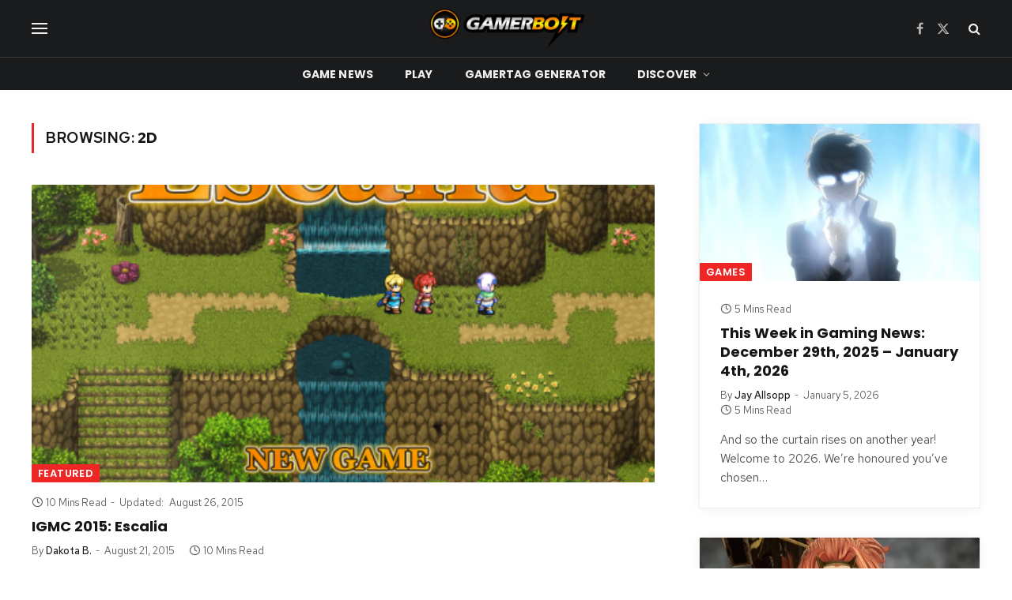

--- FILE ---
content_type: text/html; charset=UTF-8
request_url: https://www.gamerbolt.com/tag/2d/
body_size: 17250
content:
<!DOCTYPE html>
<html lang="en-US" class="s-light site-s-light">

<head>

	<meta charset="UTF-8" />
	<meta name="viewport" content="width=device-width, initial-scale=1" />
	<meta name='robots' content='index, follow, max-image-preview:large, max-snippet:-1, max-video-preview:-1' />
	<style>img:is([sizes="auto" i], [sizes^="auto," i]) { contain-intrinsic-size: 3000px 1500px }</style>
	
	<!-- This site is optimized with the Yoast SEO Premium plugin v21.7 (Yoast SEO v21.7) - https://yoast.com/wordpress/plugins/seo/ -->
	<title>2D Archives - GamerBolt – Level Up with Playable Games &amp; Trusted Gaming Content</title><link rel="preload" as="font" href="https://www.gamerbolt.com/wp-content/themes/smart-mag/css/icons/fonts/ts-icons.woff2?v2.7" type="font/woff2" crossorigin="anonymous" />
	<link rel="canonical" href="https://www.gamerbolt.com/tag/2d/" />
	<meta property="og:locale" content="en_US" />
	<meta property="og:type" content="article" />
	<meta property="og:title" content="2D Archives" />
	<meta property="og:url" content="https://www.gamerbolt.com/tag/2d/" />
	<meta property="og:site_name" content="GamerBolt – Level Up with Playable Games &amp; Trusted Gaming Content" />
	<meta name="twitter:card" content="summary_large_image" />
	<script type="application/ld+json" class="yoast-schema-graph">{"@context":"https://schema.org","@graph":[{"@type":"CollectionPage","@id":"https://www.gamerbolt.com/tag/2d/","url":"https://www.gamerbolt.com/tag/2d/","name":"2D Archives - GamerBolt – Level Up with Playable Games &amp; Trusted Gaming Content","isPartOf":{"@id":"https://www.gamerbolt.com/#website"},"primaryImageOfPage":{"@id":"https://www.gamerbolt.com/tag/2d/#primaryimage"},"image":{"@id":"https://www.gamerbolt.com/tag/2d/#primaryimage"},"thumbnailUrl":"https://www.gamerbolt.com/wp-content/uploads/2015/08/Escalia.png","breadcrumb":{"@id":"https://www.gamerbolt.com/tag/2d/#breadcrumb"},"inLanguage":"en-US"},{"@type":"ImageObject","inLanguage":"en-US","@id":"https://www.gamerbolt.com/tag/2d/#primaryimage","url":"https://www.gamerbolt.com/wp-content/uploads/2015/08/Escalia.png","contentUrl":"https://www.gamerbolt.com/wp-content/uploads/2015/08/Escalia.png","width":640,"height":480},{"@type":"BreadcrumbList","@id":"https://www.gamerbolt.com/tag/2d/#breadcrumb","itemListElement":[{"@type":"ListItem","position":1,"name":"Home","item":"https://www.gamerbolt.com/"},{"@type":"ListItem","position":2,"name":"2D"}]},{"@type":"WebSite","@id":"https://www.gamerbolt.com/#website","url":"https://www.gamerbolt.com/","name":"GamerBolt – Level Up with Playable Games &amp; Trusted Gaming Content","description":"Play free games, read expert reviews, and stay updated with trusted gaming news on GamerBolt.","potentialAction":[{"@type":"SearchAction","target":{"@type":"EntryPoint","urlTemplate":"https://www.gamerbolt.com/?s={search_term_string}"},"query-input":"required name=search_term_string"}],"inLanguage":"en-US"}]}</script>
	<!-- / Yoast SEO Premium plugin. -->


<link rel='dns-prefetch' href='//www.googletagmanager.com' />
<link rel='dns-prefetch' href='//cdnjs.cloudflare.com' />
<link rel='dns-prefetch' href='//use.fontawesome.com' />
<link rel='dns-prefetch' href='//fonts.googleapis.com' />
<link rel="alternate" type="application/rss+xml" title="GamerBolt – Level Up with Playable Games &amp; Trusted Gaming Content &raquo; Feed" href="https://www.gamerbolt.com/feed/" />
<link rel="alternate" type="application/rss+xml" title="GamerBolt – Level Up with Playable Games &amp; Trusted Gaming Content &raquo; Comments Feed" href="https://www.gamerbolt.com/comments/feed/" />
<link rel="alternate" type="application/rss+xml" title="GamerBolt – Level Up with Playable Games &amp; Trusted Gaming Content &raquo; 2D Tag Feed" href="https://www.gamerbolt.com/tag/2d/feed/" />
<script type="text/javascript">
/* <![CDATA[ */
window._wpemojiSettings = {"baseUrl":"https:\/\/s.w.org\/images\/core\/emoji\/16.0.1\/72x72\/","ext":".png","svgUrl":"https:\/\/s.w.org\/images\/core\/emoji\/16.0.1\/svg\/","svgExt":".svg","source":{"concatemoji":"https:\/\/www.gamerbolt.com\/wp-includes\/js\/wp-emoji-release.min.js?ver=6.8.3"}};
/*! This file is auto-generated */
!function(s,n){var o,i,e;function c(e){try{var t={supportTests:e,timestamp:(new Date).valueOf()};sessionStorage.setItem(o,JSON.stringify(t))}catch(e){}}function p(e,t,n){e.clearRect(0,0,e.canvas.width,e.canvas.height),e.fillText(t,0,0);var t=new Uint32Array(e.getImageData(0,0,e.canvas.width,e.canvas.height).data),a=(e.clearRect(0,0,e.canvas.width,e.canvas.height),e.fillText(n,0,0),new Uint32Array(e.getImageData(0,0,e.canvas.width,e.canvas.height).data));return t.every(function(e,t){return e===a[t]})}function u(e,t){e.clearRect(0,0,e.canvas.width,e.canvas.height),e.fillText(t,0,0);for(var n=e.getImageData(16,16,1,1),a=0;a<n.data.length;a++)if(0!==n.data[a])return!1;return!0}function f(e,t,n,a){switch(t){case"flag":return n(e,"\ud83c\udff3\ufe0f\u200d\u26a7\ufe0f","\ud83c\udff3\ufe0f\u200b\u26a7\ufe0f")?!1:!n(e,"\ud83c\udde8\ud83c\uddf6","\ud83c\udde8\u200b\ud83c\uddf6")&&!n(e,"\ud83c\udff4\udb40\udc67\udb40\udc62\udb40\udc65\udb40\udc6e\udb40\udc67\udb40\udc7f","\ud83c\udff4\u200b\udb40\udc67\u200b\udb40\udc62\u200b\udb40\udc65\u200b\udb40\udc6e\u200b\udb40\udc67\u200b\udb40\udc7f");case"emoji":return!a(e,"\ud83e\udedf")}return!1}function g(e,t,n,a){var r="undefined"!=typeof WorkerGlobalScope&&self instanceof WorkerGlobalScope?new OffscreenCanvas(300,150):s.createElement("canvas"),o=r.getContext("2d",{willReadFrequently:!0}),i=(o.textBaseline="top",o.font="600 32px Arial",{});return e.forEach(function(e){i[e]=t(o,e,n,a)}),i}function t(e){var t=s.createElement("script");t.src=e,t.defer=!0,s.head.appendChild(t)}"undefined"!=typeof Promise&&(o="wpEmojiSettingsSupports",i=["flag","emoji"],n.supports={everything:!0,everythingExceptFlag:!0},e=new Promise(function(e){s.addEventListener("DOMContentLoaded",e,{once:!0})}),new Promise(function(t){var n=function(){try{var e=JSON.parse(sessionStorage.getItem(o));if("object"==typeof e&&"number"==typeof e.timestamp&&(new Date).valueOf()<e.timestamp+604800&&"object"==typeof e.supportTests)return e.supportTests}catch(e){}return null}();if(!n){if("undefined"!=typeof Worker&&"undefined"!=typeof OffscreenCanvas&&"undefined"!=typeof URL&&URL.createObjectURL&&"undefined"!=typeof Blob)try{var e="postMessage("+g.toString()+"("+[JSON.stringify(i),f.toString(),p.toString(),u.toString()].join(",")+"));",a=new Blob([e],{type:"text/javascript"}),r=new Worker(URL.createObjectURL(a),{name:"wpTestEmojiSupports"});return void(r.onmessage=function(e){c(n=e.data),r.terminate(),t(n)})}catch(e){}c(n=g(i,f,p,u))}t(n)}).then(function(e){for(var t in e)n.supports[t]=e[t],n.supports.everything=n.supports.everything&&n.supports[t],"flag"!==t&&(n.supports.everythingExceptFlag=n.supports.everythingExceptFlag&&n.supports[t]);n.supports.everythingExceptFlag=n.supports.everythingExceptFlag&&!n.supports.flag,n.DOMReady=!1,n.readyCallback=function(){n.DOMReady=!0}}).then(function(){return e}).then(function(){var e;n.supports.everything||(n.readyCallback(),(e=n.source||{}).concatemoji?t(e.concatemoji):e.wpemoji&&e.twemoji&&(t(e.twemoji),t(e.wpemoji)))}))}((window,document),window._wpemojiSettings);
/* ]]> */
</script>
<link rel='stylesheet' id='formidable-css' href='https://www.gamerbolt.com/wp-content/plugins/formidable/css/formidableforms.css?ver=841055' type='text/css' media='all' />
<style id='wp-emoji-styles-inline-css' type='text/css'>

	img.wp-smiley, img.emoji {
		display: inline !important;
		border: none !important;
		box-shadow: none !important;
		height: 1em !important;
		width: 1em !important;
		margin: 0 0.07em !important;
		vertical-align: -0.1em !important;
		background: none !important;
		padding: 0 !important;
	}
</style>
<link rel='stylesheet' id='wp-block-library-css' href='https://www.gamerbolt.com/wp-includes/css/dist/block-library/style.min.css?ver=6.8.3' type='text/css' media='all' />
<style id='classic-theme-styles-inline-css' type='text/css'>
/*! This file is auto-generated */
.wp-block-button__link{color:#fff;background-color:#32373c;border-radius:9999px;box-shadow:none;text-decoration:none;padding:calc(.667em + 2px) calc(1.333em + 2px);font-size:1.125em}.wp-block-file__button{background:#32373c;color:#fff;text-decoration:none}
</style>
<style id='wpjoli-joli-table-of-contents-style-inline-css' type='text/css'>


</style>
<link rel='stylesheet' id='mpp_gutenberg-css' href='https://www.gamerbolt.com/wp-content/plugins/metronet-profile-picture/dist/blocks.style.build.css?ver=2.6.3' type='text/css' media='all' />
<style id='font-awesome-svg-styles-default-inline-css' type='text/css'>
.svg-inline--fa {
  display: inline-block;
  height: 1em;
  overflow: visible;
  vertical-align: -.125em;
}
</style>
<link rel='stylesheet' id='font-awesome-svg-styles-css' href='https://www.gamerbolt.com/wp-content/uploads/font-awesome/v7.1.0/css/svg-with-js.css' type='text/css' media='all' />
<style id='font-awesome-svg-styles-inline-css' type='text/css'>
   .wp-block-font-awesome-icon svg::before,
   .wp-rich-text-font-awesome-icon svg::before {content: unset;}
</style>
<style id='global-styles-inline-css' type='text/css'>
:root{--wp--preset--aspect-ratio--square: 1;--wp--preset--aspect-ratio--4-3: 4/3;--wp--preset--aspect-ratio--3-4: 3/4;--wp--preset--aspect-ratio--3-2: 3/2;--wp--preset--aspect-ratio--2-3: 2/3;--wp--preset--aspect-ratio--16-9: 16/9;--wp--preset--aspect-ratio--9-16: 9/16;--wp--preset--color--black: #000000;--wp--preset--color--cyan-bluish-gray: #abb8c3;--wp--preset--color--white: #ffffff;--wp--preset--color--pale-pink: #f78da7;--wp--preset--color--vivid-red: #cf2e2e;--wp--preset--color--luminous-vivid-orange: #ff6900;--wp--preset--color--luminous-vivid-amber: #fcb900;--wp--preset--color--light-green-cyan: #7bdcb5;--wp--preset--color--vivid-green-cyan: #00d084;--wp--preset--color--pale-cyan-blue: #8ed1fc;--wp--preset--color--vivid-cyan-blue: #0693e3;--wp--preset--color--vivid-purple: #9b51e0;--wp--preset--gradient--vivid-cyan-blue-to-vivid-purple: linear-gradient(135deg,rgba(6,147,227,1) 0%,rgb(155,81,224) 100%);--wp--preset--gradient--light-green-cyan-to-vivid-green-cyan: linear-gradient(135deg,rgb(122,220,180) 0%,rgb(0,208,130) 100%);--wp--preset--gradient--luminous-vivid-amber-to-luminous-vivid-orange: linear-gradient(135deg,rgba(252,185,0,1) 0%,rgba(255,105,0,1) 100%);--wp--preset--gradient--luminous-vivid-orange-to-vivid-red: linear-gradient(135deg,rgba(255,105,0,1) 0%,rgb(207,46,46) 100%);--wp--preset--gradient--very-light-gray-to-cyan-bluish-gray: linear-gradient(135deg,rgb(238,238,238) 0%,rgb(169,184,195) 100%);--wp--preset--gradient--cool-to-warm-spectrum: linear-gradient(135deg,rgb(74,234,220) 0%,rgb(151,120,209) 20%,rgb(207,42,186) 40%,rgb(238,44,130) 60%,rgb(251,105,98) 80%,rgb(254,248,76) 100%);--wp--preset--gradient--blush-light-purple: linear-gradient(135deg,rgb(255,206,236) 0%,rgb(152,150,240) 100%);--wp--preset--gradient--blush-bordeaux: linear-gradient(135deg,rgb(254,205,165) 0%,rgb(254,45,45) 50%,rgb(107,0,62) 100%);--wp--preset--gradient--luminous-dusk: linear-gradient(135deg,rgb(255,203,112) 0%,rgb(199,81,192) 50%,rgb(65,88,208) 100%);--wp--preset--gradient--pale-ocean: linear-gradient(135deg,rgb(255,245,203) 0%,rgb(182,227,212) 50%,rgb(51,167,181) 100%);--wp--preset--gradient--electric-grass: linear-gradient(135deg,rgb(202,248,128) 0%,rgb(113,206,126) 100%);--wp--preset--gradient--midnight: linear-gradient(135deg,rgb(2,3,129) 0%,rgb(40,116,252) 100%);--wp--preset--font-size--small: 13px;--wp--preset--font-size--medium: 20px;--wp--preset--font-size--large: 36px;--wp--preset--font-size--x-large: 42px;--wp--preset--spacing--20: 0.44rem;--wp--preset--spacing--30: 0.67rem;--wp--preset--spacing--40: 1rem;--wp--preset--spacing--50: 1.5rem;--wp--preset--spacing--60: 2.25rem;--wp--preset--spacing--70: 3.38rem;--wp--preset--spacing--80: 5.06rem;--wp--preset--shadow--natural: 6px 6px 9px rgba(0, 0, 0, 0.2);--wp--preset--shadow--deep: 12px 12px 50px rgba(0, 0, 0, 0.4);--wp--preset--shadow--sharp: 6px 6px 0px rgba(0, 0, 0, 0.2);--wp--preset--shadow--outlined: 6px 6px 0px -3px rgba(255, 255, 255, 1), 6px 6px rgba(0, 0, 0, 1);--wp--preset--shadow--crisp: 6px 6px 0px rgba(0, 0, 0, 1);}:where(.is-layout-flex){gap: 0.5em;}:where(.is-layout-grid){gap: 0.5em;}body .is-layout-flex{display: flex;}.is-layout-flex{flex-wrap: wrap;align-items: center;}.is-layout-flex > :is(*, div){margin: 0;}body .is-layout-grid{display: grid;}.is-layout-grid > :is(*, div){margin: 0;}:where(.wp-block-columns.is-layout-flex){gap: 2em;}:where(.wp-block-columns.is-layout-grid){gap: 2em;}:where(.wp-block-post-template.is-layout-flex){gap: 1.25em;}:where(.wp-block-post-template.is-layout-grid){gap: 1.25em;}.has-black-color{color: var(--wp--preset--color--black) !important;}.has-cyan-bluish-gray-color{color: var(--wp--preset--color--cyan-bluish-gray) !important;}.has-white-color{color: var(--wp--preset--color--white) !important;}.has-pale-pink-color{color: var(--wp--preset--color--pale-pink) !important;}.has-vivid-red-color{color: var(--wp--preset--color--vivid-red) !important;}.has-luminous-vivid-orange-color{color: var(--wp--preset--color--luminous-vivid-orange) !important;}.has-luminous-vivid-amber-color{color: var(--wp--preset--color--luminous-vivid-amber) !important;}.has-light-green-cyan-color{color: var(--wp--preset--color--light-green-cyan) !important;}.has-vivid-green-cyan-color{color: var(--wp--preset--color--vivid-green-cyan) !important;}.has-pale-cyan-blue-color{color: var(--wp--preset--color--pale-cyan-blue) !important;}.has-vivid-cyan-blue-color{color: var(--wp--preset--color--vivid-cyan-blue) !important;}.has-vivid-purple-color{color: var(--wp--preset--color--vivid-purple) !important;}.has-black-background-color{background-color: var(--wp--preset--color--black) !important;}.has-cyan-bluish-gray-background-color{background-color: var(--wp--preset--color--cyan-bluish-gray) !important;}.has-white-background-color{background-color: var(--wp--preset--color--white) !important;}.has-pale-pink-background-color{background-color: var(--wp--preset--color--pale-pink) !important;}.has-vivid-red-background-color{background-color: var(--wp--preset--color--vivid-red) !important;}.has-luminous-vivid-orange-background-color{background-color: var(--wp--preset--color--luminous-vivid-orange) !important;}.has-luminous-vivid-amber-background-color{background-color: var(--wp--preset--color--luminous-vivid-amber) !important;}.has-light-green-cyan-background-color{background-color: var(--wp--preset--color--light-green-cyan) !important;}.has-vivid-green-cyan-background-color{background-color: var(--wp--preset--color--vivid-green-cyan) !important;}.has-pale-cyan-blue-background-color{background-color: var(--wp--preset--color--pale-cyan-blue) !important;}.has-vivid-cyan-blue-background-color{background-color: var(--wp--preset--color--vivid-cyan-blue) !important;}.has-vivid-purple-background-color{background-color: var(--wp--preset--color--vivid-purple) !important;}.has-black-border-color{border-color: var(--wp--preset--color--black) !important;}.has-cyan-bluish-gray-border-color{border-color: var(--wp--preset--color--cyan-bluish-gray) !important;}.has-white-border-color{border-color: var(--wp--preset--color--white) !important;}.has-pale-pink-border-color{border-color: var(--wp--preset--color--pale-pink) !important;}.has-vivid-red-border-color{border-color: var(--wp--preset--color--vivid-red) !important;}.has-luminous-vivid-orange-border-color{border-color: var(--wp--preset--color--luminous-vivid-orange) !important;}.has-luminous-vivid-amber-border-color{border-color: var(--wp--preset--color--luminous-vivid-amber) !important;}.has-light-green-cyan-border-color{border-color: var(--wp--preset--color--light-green-cyan) !important;}.has-vivid-green-cyan-border-color{border-color: var(--wp--preset--color--vivid-green-cyan) !important;}.has-pale-cyan-blue-border-color{border-color: var(--wp--preset--color--pale-cyan-blue) !important;}.has-vivid-cyan-blue-border-color{border-color: var(--wp--preset--color--vivid-cyan-blue) !important;}.has-vivid-purple-border-color{border-color: var(--wp--preset--color--vivid-purple) !important;}.has-vivid-cyan-blue-to-vivid-purple-gradient-background{background: var(--wp--preset--gradient--vivid-cyan-blue-to-vivid-purple) !important;}.has-light-green-cyan-to-vivid-green-cyan-gradient-background{background: var(--wp--preset--gradient--light-green-cyan-to-vivid-green-cyan) !important;}.has-luminous-vivid-amber-to-luminous-vivid-orange-gradient-background{background: var(--wp--preset--gradient--luminous-vivid-amber-to-luminous-vivid-orange) !important;}.has-luminous-vivid-orange-to-vivid-red-gradient-background{background: var(--wp--preset--gradient--luminous-vivid-orange-to-vivid-red) !important;}.has-very-light-gray-to-cyan-bluish-gray-gradient-background{background: var(--wp--preset--gradient--very-light-gray-to-cyan-bluish-gray) !important;}.has-cool-to-warm-spectrum-gradient-background{background: var(--wp--preset--gradient--cool-to-warm-spectrum) !important;}.has-blush-light-purple-gradient-background{background: var(--wp--preset--gradient--blush-light-purple) !important;}.has-blush-bordeaux-gradient-background{background: var(--wp--preset--gradient--blush-bordeaux) !important;}.has-luminous-dusk-gradient-background{background: var(--wp--preset--gradient--luminous-dusk) !important;}.has-pale-ocean-gradient-background{background: var(--wp--preset--gradient--pale-ocean) !important;}.has-electric-grass-gradient-background{background: var(--wp--preset--gradient--electric-grass) !important;}.has-midnight-gradient-background{background: var(--wp--preset--gradient--midnight) !important;}.has-small-font-size{font-size: var(--wp--preset--font-size--small) !important;}.has-medium-font-size{font-size: var(--wp--preset--font-size--medium) !important;}.has-large-font-size{font-size: var(--wp--preset--font-size--large) !important;}.has-x-large-font-size{font-size: var(--wp--preset--font-size--x-large) !important;}
:where(.wp-block-post-template.is-layout-flex){gap: 1.25em;}:where(.wp-block-post-template.is-layout-grid){gap: 1.25em;}
:where(.wp-block-columns.is-layout-flex){gap: 2em;}:where(.wp-block-columns.is-layout-grid){gap: 2em;}
:root :where(.wp-block-pullquote){font-size: 1.5em;line-height: 1.6;}
</style>
<link rel='stylesheet' id='contact-form-7-css' href='https://www.gamerbolt.com/wp-content/plugins/contact-form-7/includes/css/styles.css?ver=6.1' type='text/css' media='all' />
<link rel='stylesheet' id='wpjoli-joli-tocv2-styles-css' href='https://www.gamerbolt.com/wp-content/plugins/joli-table-of-contents-pro/assets/public/css/wpjoli-joli-table-of-contents.min.css?ver=2.7.0' type='text/css' media='all' />
<link rel='stylesheet' id='wpjoli-joli-tocv2-theme-modern-css' href='https://www.gamerbolt.com/wp-content/plugins/joli-table-of-contents-pro/assets/public/css/themes/modern.min.css?ver=2.7.0' type='text/css' media='all' />
<link rel='stylesheet' id='fontawesome-css' href='https://cdnjs.cloudflare.com/ajax/libs/font-awesome/4.0.0/css/font-awesome.min.css?ver=6.8.3' type='text/css' media='all' />
<link rel='stylesheet' id='custom-css-css' href='https://www.gamerbolt.com/wp-content/plugins/stylishnamegenerator/css/stylish.css?ver=6.8.3' type='text/css' media='all' />
<link rel='stylesheet' id='parent-style-css' href='https://www.gamerbolt.com/wp-content/themes/smart-mag/style.css?ver=6.8.3' type='text/css' media='all' />
<link rel='stylesheet' id='child-style-css' href='https://www.gamerbolt.com/wp-content/themes/smart-mag-child/style.css?ver=6.8.3' type='text/css' media='all' />
<link rel='stylesheet' id='font-awesome-official-css' href='https://use.fontawesome.com/releases/v7.1.0/css/all.css' type='text/css' media='all' integrity="sha384-YgSbYtJcfPnMV/aJ0UdQk84ctht/ckX0MrfQwxOhw43RMBw2WSaDSMVh4gQwLdE4" crossorigin="anonymous" />
<link rel='stylesheet' id='smartmag-core-css' href='https://www.gamerbolt.com/wp-content/themes/smart-mag/style.css?ver=10.3.0' type='text/css' media='all' />
<style id='smartmag-core-inline-css' type='text/css'>
:root { --c-main: #ef2626;
--c-main-rgb: 239,38,38;
--text-font: "Red Hat Text", system-ui, -apple-system, "Segoe UI", Arial, sans-serif;
--body-font: "Red Hat Text", system-ui, -apple-system, "Segoe UI", Arial, sans-serif;
--title-font: "Poppins", system-ui, -apple-system, "Segoe UI", Arial, sans-serif;
--h-font: "Poppins", system-ui, -apple-system, "Segoe UI", Arial, sans-serif;
--text-h-font: var(--h-font);
--title-size-s: 16px;
--title-size-n: 17px;
--title-size-m: 18px;
--title-fw-semi: 700;
--c-post-meta: #5e5e5e; }
.smart-head-main .smart-head-mid { --head-h: 72px; }
.s-dark .smart-head-main .smart-head-mid,
.smart-head-main .s-dark.smart-head-mid { background-color: #1a1b1d; }
.smart-head-main .smart-head-mid { border-top-width: 0px; }
.smart-head-main .smart-head-bot { --head-h: 42px; background-color: #1a1b1d; border-top-width: 1px; }
.s-dark .smart-head-main .smart-head-bot,
.smart-head-main .s-dark.smart-head-bot { border-top-color: #383838; }
.smart-head-main .smart-head-bot { border-bottom-width: 0px; }
.s-dark .smart-head-main .smart-head-bot,
.smart-head-main .s-dark.smart-head-bot { border-bottom-color: #383838; }
.navigation { font-family: "Poppins", system-ui, -apple-system, "Segoe UI", Arial, sans-serif; }
.navigation-main .menu > li > a { font-size: 14px; font-weight: bold; text-transform: uppercase; letter-spacing: .01em; }
.navigation-main .menu > li li a { font-size: 13px; }
.navigation-main { --nav-items-space: 20px; }
.nav-hov-b .menu > li > a:before { border-width: 3px; }
.s-dark .navigation { --c-nav-blip: #bababa; --c-nav-hov-bg: rgba(239,239,239,0); }
.smart-head-mobile .smart-head-mid > .inner { padding-bottom: 10px; }
.mobile-menu { font-family: "Poppins", system-ui, -apple-system, "Segoe UI", Arial, sans-serif; font-weight: 600; }
.s-dark .smart-head-main .spc-social,
.smart-head-main .s-dark .spc-social { --c-spc-social: #b2b2b2; }
.smart-head-main .spc-social { --spc-social-fs: 16px; --spc-social-space: 5px; }
.smart-head-main .hamburger-icon { --line-weight: 2px; }
.smart-head-main .offcanvas-toggle { --item-mr: 25px; }
.smart-head .ts-button1 { font-weight: bold; line-height: .8; letter-spacing: 0.08em; }
.upper-footer .block-head { --space-below: 35px; --line-weight: 3px; --c-border: #0a0a0a; }
.post-meta .meta-item, .post-meta .text-in { font-size: 13px; }
.post-meta .post-cat > a { font-family: "Poppins", system-ui, -apple-system, "Segoe UI", Arial, sans-serif; font-weight: 600; }
.s-light .block-wrap.s-dark { --c-post-meta: var(--c-contrast-450); }
.s-dark, .s-light .block-wrap.s-dark { --c-post-meta: #e0e0e0; }
.post-meta { --p-meta-sep: "-"; --p-meta-sep-pad: 5px; }
.post-meta .meta-item:before { transform: scale(0.85); }
.l-post { --media-radius: 1px; }
.cat-labels .category { font-family: "Poppins", system-ui, -apple-system, "Segoe UI", Arial, sans-serif; font-size: 13px; font-weight: 600; font-style: normal; text-transform: uppercase; line-height: 1.8; }
.block-head .heading { font-family: "Poppins", system-ui, -apple-system, "Segoe UI", Arial, sans-serif; }
.block-head-c .heading { font-size: 20px; }
.block-head-c { --line-weight: 3px; }
.block-head-c2 { --line-weight: 3px; }
.block-head-e1 .heading { font-size: 20px; }
.single-featured .featured, .the-post-header .featured { border-radius: 0px; --media-radius: 0px; overflow: hidden; }
.single .featured .image-link { padding-bottom: initial; height: 100px; }
.site-s-light .entry-content { color: #212121; }
.s-dark .entry-content { color: #efefef; }
.post-share-float .service { margin-bottom: 6px; font-size: 16px; }
.s-head-large .post-title { font-size: 39px; }
.category .feat-grid { --grid-gap: 10px; --main-ratio: 3; }
@media (min-width: 941px) and (max-width: 1200px) { .navigation-main .menu > li > a { font-size: calc(10px + (14px - 10px) * .7); } }
@media (min-width: 768px) and (max-width: 940px) { .single .featured .image-link { padding-bottom: initial; } }
@media (max-width: 767px) { .single .featured .image-link { padding-bottom: initial; }
.s-head-large .post-title { font-size: 32px; } }


</style>
<link rel='stylesheet' id='smartmag-magnific-popup-css' href='https://www.gamerbolt.com/wp-content/themes/smart-mag/css/lightbox.css?ver=10.3.0' type='text/css' media='all' />
<link rel='stylesheet' id='smartmag-icons-css' href='https://www.gamerbolt.com/wp-content/themes/smart-mag/css/icons/icons.css?ver=10.3.0' type='text/css' media='all' />
<link rel='stylesheet' id='smartmag-gfonts-custom-css' href='https://fonts.googleapis.com/css?family=Red+Hat+Text%3A400%2C500%2C600%2C700%7CPoppins%3A400%2C500%2C600%2C700&#038;display=swap' type='text/css' media='all' />
<link rel='stylesheet' id='font-awesome-official-v4shim-css' href='https://use.fontawesome.com/releases/v7.1.0/css/v4-shims.css' type='text/css' media='all' integrity="sha384-x7gY7KtJtebXMA+u0+29uPlUOz4p7j98RqgzQi1GfRXoi2lLDwinWvWfqWmlDB/i" crossorigin="anonymous" />
<link rel='stylesheet' id='jquery.lightbox.min.css-css' href='https://www.gamerbolt.com/wp-content/plugins/wp-jquery-lightbox/lightboxes/wp-jquery-lightbox/styles/lightbox.min.css?ver=1767610599' type='text/css' media='all' />
<link rel='stylesheet' id='jqlb-overrides-css' href='https://www.gamerbolt.com/wp-content/plugins/wp-jquery-lightbox/lightboxes/wp-jquery-lightbox/styles/overrides.css?ver=1767610599' type='text/css' media='all' />
<style id='jqlb-overrides-inline-css' type='text/css'>

			#outerImageContainer {
				box-shadow: 0 0 4px 2px rgba(0,0,0,.2);
			}
			#imageContainer{
				padding: 6px;
			}
			#imageDataContainer {
				box-shadow: 0 -4px 0 0 #fff, 0 0 4px 2px rgba(0,0,0,.1);
				z-index: auto;
			}
			#prevArrow,
			#nextArrow{
				background-color: rgba(255,255,255,.7;
				color: #000000;
			}
</style>
<script type="text/javascript" id="smartmag-lazy-inline-js-after">
/* <![CDATA[ */
/**
 * @copyright ThemeSphere
 * @preserve
 */
var BunyadLazy={};BunyadLazy.load=function(){function a(e,n){var t={};e.dataset.bgset&&e.dataset.sizes?(t.sizes=e.dataset.sizes,t.srcset=e.dataset.bgset):t.src=e.dataset.bgsrc,function(t){var a=t.dataset.ratio;if(0<a){const e=t.parentElement;if(e.classList.contains("media-ratio")){const n=e.style;n.getPropertyValue("--a-ratio")||(n.paddingBottom=100/a+"%")}}}(e);var a,o=document.createElement("img");for(a in o.onload=function(){var t="url('"+(o.currentSrc||o.src)+"')",a=e.style;a.backgroundImage!==t&&requestAnimationFrame(()=>{a.backgroundImage=t,n&&n()}),o.onload=null,o.onerror=null,o=null},o.onerror=o.onload,t)o.setAttribute(a,t[a]);o&&o.complete&&0<o.naturalWidth&&o.onload&&o.onload()}function e(t){t.dataset.loaded||a(t,()=>{document.dispatchEvent(new Event("lazyloaded")),t.dataset.loaded=1})}function n(t){"complete"===document.readyState?t():window.addEventListener("load",t)}return{initEarly:function(){var t,a=()=>{document.querySelectorAll(".img.bg-cover:not(.lazyload)").forEach(e)};"complete"!==document.readyState?(t=setInterval(a,150),n(()=>{a(),clearInterval(t)})):a()},callOnLoad:n,initBgImages:function(t){t&&n(()=>{document.querySelectorAll(".img.bg-cover").forEach(e)})},bgLoad:a}}(),BunyadLazy.load.initEarly();
/* ]]> */
</script>
<script type="text/javascript" src="https://www.gamerbolt.com/wp-includes/js/jquery/jquery.min.js?ver=3.7.1" id="jquery-core-js"></script>
<script type="text/javascript" src="https://www.gamerbolt.com/wp-includes/js/jquery/jquery-migrate.min.js?ver=3.4.1" id="jquery-migrate-js"></script>
<script type="text/javascript" id="seo-automated-link-building-js-extra">
/* <![CDATA[ */
var seoAutomatedLinkBuilding = {"ajaxUrl":"https:\/\/www.gamerbolt.com\/wp-admin\/admin-ajax.php"};
/* ]]> */
</script>
<script type="text/javascript" src="https://www.gamerbolt.com/wp-content/plugins/seo-automated-link-building/js/seo-automated-link-building.js?ver=6.8.3" id="seo-automated-link-building-js"></script>

<!-- Google tag (gtag.js) snippet added by Site Kit -->

<!-- Google Analytics snippet added by Site Kit -->
<script type="text/javascript" src="https://www.googletagmanager.com/gtag/js?id=GT-PJ5LQQ5" id="google_gtagjs-js" async></script>
<script type="text/javascript" id="google_gtagjs-js-after">
/* <![CDATA[ */
window.dataLayer = window.dataLayer || [];function gtag(){dataLayer.push(arguments);}
gtag("set","linker",{"domains":["www.gamerbolt.com"]});
gtag("js", new Date());
gtag("set", "developer_id.dZTNiMT", true);
gtag("config", "GT-PJ5LQQ5");
/* ]]> */
</script>

<!-- End Google tag (gtag.js) snippet added by Site Kit -->
<link rel="https://api.w.org/" href="https://www.gamerbolt.com/wp-json/" /><link rel="alternate" title="JSON" type="application/json" href="https://www.gamerbolt.com/wp-json/wp/v2/tags/225" /><link rel="EditURI" type="application/rsd+xml" title="RSD" href="https://www.gamerbolt.com/xmlrpc.php?rsd" />
<meta name="generator" content="WordPress 6.8.3" />

		<!-- GA Google Analytics @ https://m0n.co/ga -->
		<script>
			(function(i,s,o,g,r,a,m){i['GoogleAnalyticsObject']=r;i[r]=i[r]||function(){
			(i[r].q=i[r].q||[]).push(arguments)},i[r].l=1*new Date();a=s.createElement(o),
			m=s.getElementsByTagName(o)[0];a.async=1;a.src=g;m.parentNode.insertBefore(a,m)
			})(window,document,'script','https://www.google-analytics.com/analytics.js','ga');
			ga('create', 'UA-46793419-2', 'auto');
			ga('send', 'pageview');
		</script>

	<meta name="generator" content="Site Kit by Google 1.152.1" />		<script type="text/javascript" async defer data-pin-color=""  data-pin-height="28"  data-pin-hover="true"
			src="https://www.gamerbolt.com/wp-content/plugins/pinterest-pin-it-button-on-image-hover-and-post/js/pinit.js"></script>
		
		<script>
		var BunyadSchemeKey = 'bunyad-scheme';
		(() => {
			const d = document.documentElement;
			const c = d.classList;
			var scheme = localStorage.getItem(BunyadSchemeKey);
			
			if (scheme) {
				d.dataset.origClass = c;
				scheme === 'dark' ? c.remove('s-light', 'site-s-light') : c.remove('s-dark', 'site-s-dark');
				c.add('site-s-' + scheme, 's-' + scheme);
			}
		})();
		</script>
		<meta name="generator" content="Elementor 3.30.4; features: additional_custom_breakpoints; settings: css_print_method-external, google_font-enabled, font_display-swap">
			<style>
				.e-con.e-parent:nth-of-type(n+4):not(.e-lazyloaded):not(.e-no-lazyload),
				.e-con.e-parent:nth-of-type(n+4):not(.e-lazyloaded):not(.e-no-lazyload) * {
					background-image: none !important;
				}
				@media screen and (max-height: 1024px) {
					.e-con.e-parent:nth-of-type(n+3):not(.e-lazyloaded):not(.e-no-lazyload),
					.e-con.e-parent:nth-of-type(n+3):not(.e-lazyloaded):not(.e-no-lazyload) * {
						background-image: none !important;
					}
				}
				@media screen and (max-height: 640px) {
					.e-con.e-parent:nth-of-type(n+2):not(.e-lazyloaded):not(.e-no-lazyload),
					.e-con.e-parent:nth-of-type(n+2):not(.e-lazyloaded):not(.e-no-lazyload) * {
						background-image: none !important;
					}
				}
			</style>
			<style type="text/css">.saboxplugin-wrap{-webkit-box-sizing:border-box;-moz-box-sizing:border-box;-ms-box-sizing:border-box;box-sizing:border-box;border:1px solid #eee;width:100%;clear:both;display:block;overflow:hidden;word-wrap:break-word;position:relative}.saboxplugin-wrap .saboxplugin-gravatar{float:left;padding:0 20px 20px 20px}.saboxplugin-wrap .saboxplugin-gravatar img{max-width:100px;height:auto;border-radius:0;}.saboxplugin-wrap .saboxplugin-authorname{font-size:18px;line-height:1;margin:20px 0 0 20px;display:block}.saboxplugin-wrap .saboxplugin-authorname a{text-decoration:none}.saboxplugin-wrap .saboxplugin-authorname a:focus{outline:0}.saboxplugin-wrap .saboxplugin-desc{display:block;margin:5px 20px}.saboxplugin-wrap .saboxplugin-desc a{text-decoration:underline}.saboxplugin-wrap .saboxplugin-desc p{margin:5px 0 12px}.saboxplugin-wrap .saboxplugin-web{margin:0 20px 15px;text-align:left}.saboxplugin-wrap .sab-web-position{text-align:right}.saboxplugin-wrap .saboxplugin-web a{color:#ccc;text-decoration:none}.saboxplugin-wrap .saboxplugin-socials{position:relative;display:block;background:#fcfcfc;padding:5px;border-top:1px solid #eee}.saboxplugin-wrap .saboxplugin-socials a svg{width:20px;height:20px}.saboxplugin-wrap .saboxplugin-socials a svg .st2{fill:#fff; transform-origin:center center;}.saboxplugin-wrap .saboxplugin-socials a svg .st1{fill:rgba(0,0,0,.3)}.saboxplugin-wrap .saboxplugin-socials a:hover{opacity:.8;-webkit-transition:opacity .4s;-moz-transition:opacity .4s;-o-transition:opacity .4s;transition:opacity .4s;box-shadow:none!important;-webkit-box-shadow:none!important}.saboxplugin-wrap .saboxplugin-socials .saboxplugin-icon-color{box-shadow:none;padding:0;border:0;-webkit-transition:opacity .4s;-moz-transition:opacity .4s;-o-transition:opacity .4s;transition:opacity .4s;display:inline-block;color:#fff;font-size:0;text-decoration:inherit;margin:5px;-webkit-border-radius:0;-moz-border-radius:0;-ms-border-radius:0;-o-border-radius:0;border-radius:0;overflow:hidden}.saboxplugin-wrap .saboxplugin-socials .saboxplugin-icon-grey{text-decoration:inherit;box-shadow:none;position:relative;display:-moz-inline-stack;display:inline-block;vertical-align:middle;zoom:1;margin:10px 5px;color:#444;fill:#444}.clearfix:after,.clearfix:before{content:' ';display:table;line-height:0;clear:both}.ie7 .clearfix{zoom:1}.saboxplugin-socials.sabox-colored .saboxplugin-icon-color .sab-twitch{border-color:#38245c}.saboxplugin-socials.sabox-colored .saboxplugin-icon-color .sab-addthis{border-color:#e91c00}.saboxplugin-socials.sabox-colored .saboxplugin-icon-color .sab-behance{border-color:#003eb0}.saboxplugin-socials.sabox-colored .saboxplugin-icon-color .sab-delicious{border-color:#06c}.saboxplugin-socials.sabox-colored .saboxplugin-icon-color .sab-deviantart{border-color:#036824}.saboxplugin-socials.sabox-colored .saboxplugin-icon-color .sab-digg{border-color:#00327c}.saboxplugin-socials.sabox-colored .saboxplugin-icon-color .sab-dribbble{border-color:#ba1655}.saboxplugin-socials.sabox-colored .saboxplugin-icon-color .sab-facebook{border-color:#1e2e4f}.saboxplugin-socials.sabox-colored .saboxplugin-icon-color .sab-flickr{border-color:#003576}.saboxplugin-socials.sabox-colored .saboxplugin-icon-color .sab-github{border-color:#264874}.saboxplugin-socials.sabox-colored .saboxplugin-icon-color .sab-google{border-color:#0b51c5}.saboxplugin-socials.sabox-colored .saboxplugin-icon-color .sab-googleplus{border-color:#96271a}.saboxplugin-socials.sabox-colored .saboxplugin-icon-color .sab-html5{border-color:#902e13}.saboxplugin-socials.sabox-colored .saboxplugin-icon-color .sab-instagram{border-color:#1630aa}.saboxplugin-socials.sabox-colored .saboxplugin-icon-color .sab-linkedin{border-color:#00344f}.saboxplugin-socials.sabox-colored .saboxplugin-icon-color .sab-pinterest{border-color:#5b040e}.saboxplugin-socials.sabox-colored .saboxplugin-icon-color .sab-reddit{border-color:#992900}.saboxplugin-socials.sabox-colored .saboxplugin-icon-color .sab-rss{border-color:#a43b0a}.saboxplugin-socials.sabox-colored .saboxplugin-icon-color .sab-sharethis{border-color:#5d8420}.saboxplugin-socials.sabox-colored .saboxplugin-icon-color .sab-skype{border-color:#00658a}.saboxplugin-socials.sabox-colored .saboxplugin-icon-color .sab-soundcloud{border-color:#995200}.saboxplugin-socials.sabox-colored .saboxplugin-icon-color .sab-spotify{border-color:#0f612c}.saboxplugin-socials.sabox-colored .saboxplugin-icon-color .sab-stackoverflow{border-color:#a95009}.saboxplugin-socials.sabox-colored .saboxplugin-icon-color .sab-steam{border-color:#006388}.saboxplugin-socials.sabox-colored .saboxplugin-icon-color .sab-user_email{border-color:#b84e05}.saboxplugin-socials.sabox-colored .saboxplugin-icon-color .sab-stumbleUpon{border-color:#9b280e}.saboxplugin-socials.sabox-colored .saboxplugin-icon-color .sab-tumblr{border-color:#10151b}.saboxplugin-socials.sabox-colored .saboxplugin-icon-color .sab-twitter{border-color:#0967a0}.saboxplugin-socials.sabox-colored .saboxplugin-icon-color .sab-vimeo{border-color:#0d7091}.saboxplugin-socials.sabox-colored .saboxplugin-icon-color .sab-windows{border-color:#003f71}.saboxplugin-socials.sabox-colored .saboxplugin-icon-color .sab-whatsapp{border-color:#003f71}.saboxplugin-socials.sabox-colored .saboxplugin-icon-color .sab-wordpress{border-color:#0f3647}.saboxplugin-socials.sabox-colored .saboxplugin-icon-color .sab-yahoo{border-color:#14002d}.saboxplugin-socials.sabox-colored .saboxplugin-icon-color .sab-youtube{border-color:#900}.saboxplugin-socials.sabox-colored .saboxplugin-icon-color .sab-xing{border-color:#000202}.saboxplugin-socials.sabox-colored .saboxplugin-icon-color .sab-mixcloud{border-color:#2475a0}.saboxplugin-socials.sabox-colored .saboxplugin-icon-color .sab-vk{border-color:#243549}.saboxplugin-socials.sabox-colored .saboxplugin-icon-color .sab-medium{border-color:#00452c}.saboxplugin-socials.sabox-colored .saboxplugin-icon-color .sab-quora{border-color:#420e00}.saboxplugin-socials.sabox-colored .saboxplugin-icon-color .sab-meetup{border-color:#9b181c}.saboxplugin-socials.sabox-colored .saboxplugin-icon-color .sab-goodreads{border-color:#000}.saboxplugin-socials.sabox-colored .saboxplugin-icon-color .sab-snapchat{border-color:#999700}.saboxplugin-socials.sabox-colored .saboxplugin-icon-color .sab-500px{border-color:#00557f}.saboxplugin-socials.sabox-colored .saboxplugin-icon-color .sab-mastodont{border-color:#185886}.sabox-plus-item{margin-bottom:20px}@media screen and (max-width:480px){.saboxplugin-wrap{text-align:center}.saboxplugin-wrap .saboxplugin-gravatar{float:none;padding:20px 0;text-align:center;margin:0 auto;display:block}.saboxplugin-wrap .saboxplugin-gravatar img{float:none;display:inline-block;display:-moz-inline-stack;vertical-align:middle;zoom:1}.saboxplugin-wrap .saboxplugin-desc{margin:0 10px 20px;text-align:center}.saboxplugin-wrap .saboxplugin-authorname{text-align:center;margin:10px 0 20px}}body .saboxplugin-authorname a,body .saboxplugin-authorname a:hover{box-shadow:none;-webkit-box-shadow:none}a.sab-profile-edit{font-size:16px!important;line-height:1!important}.sab-edit-settings a,a.sab-profile-edit{color:#0073aa!important;box-shadow:none!important;-webkit-box-shadow:none!important}.sab-edit-settings{margin-right:15px;position:absolute;right:0;z-index:2;bottom:10px;line-height:20px}.sab-edit-settings i{margin-left:5px}.saboxplugin-socials{line-height:1!important}.rtl .saboxplugin-wrap .saboxplugin-gravatar{float:right}.rtl .saboxplugin-wrap .saboxplugin-authorname{display:flex;align-items:center}.rtl .saboxplugin-wrap .saboxplugin-authorname .sab-profile-edit{margin-right:10px}.rtl .sab-edit-settings{right:auto;left:0}img.sab-custom-avatar{max-width:75px;}.saboxplugin-wrap {margin-top:0px; margin-bottom:0px; padding: 0px 0px }.saboxplugin-wrap .saboxplugin-authorname {font-size:18px; line-height:25px;}.saboxplugin-wrap .saboxplugin-desc p, .saboxplugin-wrap .saboxplugin-desc {font-size:14px !important; line-height:21px !important;}.saboxplugin-wrap .saboxplugin-web {font-size:14px;}.saboxplugin-wrap .saboxplugin-socials a svg {width:18px;height:18px;}</style><link rel="icon" href="https://www.gamerbolt.com/wp-content/uploads/2018/12/cropped-2018-12-08_21h15_51-32x32.png" sizes="32x32" />
<link rel="icon" href="https://www.gamerbolt.com/wp-content/uploads/2018/12/cropped-2018-12-08_21h15_51-192x192.png" sizes="192x192" />
<link rel="apple-touch-icon" href="https://www.gamerbolt.com/wp-content/uploads/2018/12/cropped-2018-12-08_21h15_51-180x180.png" />
<meta name="msapplication-TileImage" content="https://www.gamerbolt.com/wp-content/uploads/2018/12/cropped-2018-12-08_21h15_51-270x270.png" />
		<style type="text/css" id="wp-custom-css">
			/* Remove duplicate hidden entry-title H1 (keep cover H1) */
.single-post .post-content .entry-title,
.single-post header.entry-header h1,
.single-post h1.entry-title {
  display: none;
}
		</style>
		
	<script>
	document.querySelector('head').innerHTML += '<style class="bunyad-img-effects-css">.main-wrap .wp-post-image, .post-content img { opacity: 0; }</style>';
	</script>

</head>

<body class="archive tag tag-2d tag-225 wp-theme-smart-mag wp-child-theme-smart-mag-child right-sidebar has-lb has-lb-sm img-effects ts-img-hov-fade layout-normal elementor-default elementor-kit-24195">



<div class="main-wrap">

	
<div class="off-canvas-backdrop"></div>
<div class="mobile-menu-container off-canvas s-dark" id="off-canvas">

	<div class="off-canvas-head">
		<a href="#" class="close">
			<span class="visuallyhidden">Close Menu</span>
			<i class="tsi tsi-times"></i>
		</a>

		<div class="ts-logo">
			<img class="logo-mobile logo-image logo-image-dark" src="https://www.gamerbolt.com/wp-content/uploads/2024/01/gamerbolt-1-2.png" width="125" height="32" alt="GamerBolt – Level Up with Playable Games &amp; Trusted Gaming Content"/><img class="logo-mobile logo-image" src="https://www.gamerbolt.com/wp-content/uploads/2024/01/gamerbolt-1-2.png" width="125" height="32" alt="GamerBolt – Level Up with Playable Games &amp; Trusted Gaming Content"/>		</div>
	</div>

	<div class="off-canvas-content">

					<ul class="mobile-menu"></ul>
		
		
		
		<div class="spc-social-block spc-social spc-social-b smart-head-social">
		
			
				<a href="https://www.facebook.com/gamerbolt/" class="link service s-facebook" target="_blank" rel="nofollow noopener">
					<i class="icon tsi tsi-facebook"></i>					<span class="visuallyhidden">Facebook</span>
				</a>
									
			
				<a href="https://twitter.com/GamerBolt" class="link service s-twitter" target="_blank" rel="nofollow noopener">
					<i class="icon tsi tsi-twitter"></i>					<span class="visuallyhidden">X (Twitter)</span>
				</a>
									
			
				<a href="https://twitter.com/GamerBolt" class="link service s-instagram" target="_blank" rel="nofollow noopener">
					<i class="icon tsi tsi-instagram"></i>					<span class="visuallyhidden">Instagram</span>
				</a>
									
			
		</div>

		
	</div>

</div>
<div class="smart-head smart-head-a smart-head-main" id="smart-head" data-sticky="auto" data-sticky-type="smart" data-sticky-full>
	
	<div class="smart-head-row smart-head-mid smart-head-row-3 s-dark smart-head-row-full">

		<div class="inner wrap">

							
				<div class="items items-left ">
				
<button class="offcanvas-toggle has-icon" type="button" aria-label="Menu">
	<span class="hamburger-icon hamburger-icon-b">
		<span class="inner"></span>
	</span>
</button>				</div>

							
				<div class="items items-center ">
					<a href="https://www.gamerbolt.com/" title="GamerBolt – Level Up with Playable Games &amp; Trusted Gaming Content" rel="home" class="logo-link ts-logo logo-is-image">
		<span>
			
				
					<img src="https://www.gamerbolt.com/wp-content/uploads/2024/01/gamerbolt-1-2.png" class="logo-image logo-image-dark" alt="GamerBolt – Level Up with Playable Games &amp; Trusted Gaming Content" width="250" height="63"/><img loading="lazy" src="https://www.gamerbolt.com/wp-content/uploads/2024/01/gamerbolt-1-2.png" class="logo-image" alt="GamerBolt – Level Up with Playable Games &amp; Trusted Gaming Content" width="250" height="63"/>
									 
					</span>
	</a>				</div>

							
				<div class="items items-right ">
				
		<div class="spc-social-block spc-social spc-social-a smart-head-social">
		
			
				<a href="https://www.facebook.com/gamerbolt/" class="link service s-facebook" target="_blank" rel="nofollow noopener">
					<i class="icon tsi tsi-facebook"></i>					<span class="visuallyhidden">Facebook</span>
				</a>
									
			
				<a href="https://twitter.com/GamerBolt" class="link service s-twitter" target="_blank" rel="nofollow noopener">
					<i class="icon tsi tsi-twitter"></i>					<span class="visuallyhidden">X (Twitter)</span>
				</a>
									
			
		</div>

		

	<a href="#" class="search-icon has-icon-only is-icon" title="Search">
		<i class="tsi tsi-search"></i>
	</a>

				</div>

						
		</div>
	</div>

	
	<div class="smart-head-row smart-head-bot smart-head-row-3 s-dark has-center-nav smart-head-row-full">

		<div class="inner wrap">

							
				<div class="items items-left empty">
								</div>

							
				<div class="items items-center ">
					<div class="nav-wrap">
		<nav class="navigation navigation-main nav-hov-b">
			<ul id="menu-main-menu" class="menu"><li id="menu-item-28718" class="menu-item menu-item-type-taxonomy menu-item-object-category menu-cat-212 menu-item-28718"><a href="https://www.gamerbolt.com/news/">Game News</a></li>
<li id="menu-item-29351" class="menu-item menu-item-type-taxonomy menu-item-object-category menu-cat-1505 menu-item-29351"><a href="https://www.gamerbolt.com/play/">Play</a></li>
<li id="menu-item-29178" class="menu-item menu-item-type-custom menu-item-object-custom menu-item-29178"><a href="https://www.gamerbolt.com/gamertag-generator/">Gamertag Generator</a></li>
<li id="menu-item-25498" class="menu-item menu-item-type-taxonomy menu-item-object-category menu-item-has-children menu-cat-740 menu-item-25498"><a href="https://www.gamerbolt.com/games/">Discover</a>
<ul class="sub-menu">
	<li id="menu-item-12891" class="menu-item menu-item-type-taxonomy menu-item-object-category menu-cat-331 menu-item-12891"><a href="https://www.gamerbolt.com/best-games/">Best Games</a></li>
	<li id="menu-item-708" class="menu-item menu-item-type-taxonomy menu-item-object-category menu-cat-209 menu-item-708"><a href="https://www.gamerbolt.com/retro/">Past &amp; Retro</a></li>
	<li id="menu-item-30043" class="menu-item menu-item-type-custom menu-item-object-custom menu-item-30043"><a href="https://www.gamerbolt.com/roblox-username-generator/">Roblox Username Generator</a></li>
	<li id="menu-item-3577" class="menu-item menu-item-type-taxonomy menu-item-object-category menu-cat-248 menu-item-3577"><a href="https://www.gamerbolt.com/vr/">VR</a></li>
	<li id="menu-item-23647" class="menu-item menu-item-type-taxonomy menu-item-object-category menu-cat-748 menu-item-23647"><a href="https://www.gamerbolt.com/next-gen/">Next-Gen</a></li>
	<li id="menu-item-711" class="menu-item menu-item-type-taxonomy menu-item-object-category menu-cat-11 menu-item-711"><a href="https://www.gamerbolt.com/pc/">PC</a></li>
	<li id="menu-item-443" class="menu-item menu-item-type-taxonomy menu-item-object-category menu-cat-194 menu-item-443"><a href="https://www.gamerbolt.com/technology/">Tech</a></li>
	<li id="menu-item-712" class="menu-item menu-item-type-taxonomy menu-item-object-category menu-cat-206 menu-item-712"><a href="https://www.gamerbolt.com/playstation/">PlayStation</a></li>
	<li id="menu-item-717" class="menu-item menu-item-type-taxonomy menu-item-object-category menu-cat-204 menu-item-717"><a href="https://www.gamerbolt.com/xbox/">Xbox</a></li>
	<li id="menu-item-715" class="menu-item menu-item-type-taxonomy menu-item-object-category menu-cat-208 menu-item-715"><a href="https://www.gamerbolt.com/nintendo/">Nintendo</a></li>
	<li id="menu-item-23640" class="menu-item menu-item-type-taxonomy menu-item-object-category menu-cat-747 menu-item-23640"><a href="https://www.gamerbolt.com/mac/">Mac</a></li>
	<li id="menu-item-26280" class="menu-item menu-item-type-taxonomy menu-item-object-category menu-cat-750 menu-item-26280"><a href="https://www.gamerbolt.com/cross-platform/">Cross Platform</a></li>
	<li id="menu-item-13682" class="menu-item menu-item-type-taxonomy menu-item-object-category menu-cat-334 menu-item-13682"><a href="https://www.gamerbolt.com/live-streaming/">Live Streaming</a></li>
	<li id="menu-item-23607" class="menu-item menu-item-type-taxonomy menu-item-object-category menu-cat-744 menu-item-23607"><a href="https://www.gamerbolt.com/esports/">eSports</a></li>
</ul>
</li>
</ul>		</nav>
	</div>
				</div>

							
				<div class="items items-right empty">
								</div>

						
		</div>
	</div>

	</div>
<div class="smart-head smart-head-a smart-head-mobile" id="smart-head-mobile" data-sticky="mid" data-sticky-type="smart" data-sticky-full>
	
	<div class="smart-head-row smart-head-mid smart-head-row-3 s-dark smart-head-row-full">

		<div class="inner wrap">

							
				<div class="items items-left ">
				
<button class="offcanvas-toggle has-icon" type="button" aria-label="Menu">
	<span class="hamburger-icon hamburger-icon-a">
		<span class="inner"></span>
	</span>
</button>				</div>

							
				<div class="items items-center ">
					<a href="https://www.gamerbolt.com/" title="GamerBolt – Level Up with Playable Games &amp; Trusted Gaming Content" rel="home" class="logo-link ts-logo logo-is-image">
		<span>
			
									<img class="logo-mobile logo-image logo-image-dark" src="https://www.gamerbolt.com/wp-content/uploads/2024/01/gamerbolt-1-2.png" width="125" height="32" alt="GamerBolt – Level Up with Playable Games &amp; Trusted Gaming Content"/><img class="logo-mobile logo-image" src="https://www.gamerbolt.com/wp-content/uploads/2024/01/gamerbolt-1-2.png" width="125" height="32" alt="GamerBolt – Level Up with Playable Games &amp; Trusted Gaming Content"/>									 
					</span>
	</a>				</div>

							
				<div class="items items-right ">
				

	<a href="#" class="search-icon has-icon-only is-icon" title="Search">
		<i class="tsi tsi-search"></i>
	</a>

				</div>

						
		</div>
	</div>

	</div>

<div class="main ts-contain cf right-sidebar">
			<div class="ts-row">
			<div class="col-8 main-content">

							<h1 class="archive-heading">
					Browsing: <span>2D</span>				</h1>
						
					
							
					<section class="block-wrap block-large mb-none" data-id="1" data-block="{&quot;id&quot;:&quot;large&quot;,&quot;props&quot;:{&quot;cat_labels&quot;:1,&quot;cat_labels_pos&quot;:&quot;bot-left&quot;,&quot;reviews&quot;:&quot;radial&quot;,&quot;post_formats_pos&quot;:&quot;center&quot;,&quot;load_more_style&quot;:&quot;b&quot;,&quot;meta_cat_style&quot;:&quot;text&quot;,&quot;media_style_shadow&quot;:0,&quot;meta_sponsor&quot;:1,&quot;meta_sponsor_logo&quot;:0,&quot;meta_sponsor_label&quot;:&quot;Sponsor: {sponsor}&quot;,&quot;show_post_formats&quot;:1,&quot;meta_above&quot;:[&quot;read_time&quot;,&quot;updated&quot;],&quot;meta_below&quot;:[&quot;author&quot;,&quot;date&quot;,&quot;read_time&quot;],&quot;meta_sponsor_above&quot;:[],&quot;meta_sponsor_below&quot;:[&quot;sponsor&quot;,&quot;date&quot;],&quot;media_ratio&quot;:&quot;&quot;,&quot;media_ratio_custom&quot;:&quot;&quot;,&quot;read_more&quot;:&quot;btn&quot;,&quot;content_center&quot;:0,&quot;excerpts&quot;:1,&quot;excerpt_length&quot;:100,&quot;style&quot;:&quot;&quot;,&quot;pagination&quot;:true,&quot;pagination_type&quot;:&quot;load-more&quot;,&quot;space_below&quot;:&quot;none&quot;,&quot;sticky_posts&quot;:false,&quot;columns&quot;:1,&quot;meta_items_default&quot;:true,&quot;meta_sponsor_items_default&quot;:true,&quot;post_type&quot;:&quot;&quot;,&quot;posts&quot;:31,&quot;taxonomy&quot;:&quot;post_tag&quot;,&quot;terms&quot;:225}}">

				
			<div class="block-content">
					
	<div class="loop loop-grid loop-grid-base grid grid-1 md:grid-1 xs:grid-1">

					
<article class="l-post grid-post grid-base-post">

	
			<div class="media">

		
			<a href="https://www.gamerbolt.com/igmc-2015-escalia/" class="image-link media-ratio ar-bunyad-main-full" title="IGMC 2015: Escalia"><span data-bgsrc="https://www.gamerbolt.com/wp-content/uploads/2015/08/Escalia-533x400.png" class="img bg-cover wp-post-image attachment-bunyad-main-full size-bunyad-main-full no-lazy skip-lazy"></span></a>			
			
			
							
				<span class="cat-labels cat-labels-overlay c-overlay p-bot-left">
				<a href="https://www.gamerbolt.com/featured/" class="category term-color-222" rel="category" tabindex="-1">Featured</a>
			</span>
						
			
		
		</div>
	

	
		<div class="content">

			<div class="post-meta post-meta-a has-below"><div class="post-meta-items meta-above"><span class="meta-item read-time has-icon"><i class="tsi tsi-clock"></i>10 Mins Read</span><span class="meta-item date-modified"><span class="date-link"><span class="updated-on">Updated:</span><time class="post-date" datetime="2015-08-26T01:05:44+00:00">August 26, 2015</time></span></span></div><h2 class="is-title post-title"><a href="https://www.gamerbolt.com/igmc-2015-escalia/">IGMC 2015: Escalia</a></h2><div class="post-meta-items meta-below"><span class="meta-item post-author"><span class="by">By</span> <a href="https://www.gamerbolt.com/author/dakota-barrett/" title="Posts by Dakota B." rel="author">Dakota B.</a></span><span class="meta-item has-next-icon date"><span class="date-link"><time class="post-date" datetime="2015-08-21T19:24:52+00:00">August 21, 2015</time></span></span><span class="meta-item read-time has-icon"><i class="tsi tsi-clock"></i>10 Mins Read</span></div></div>			
						
				<div class="excerpt">
					<p>        IGMC 2015 games will be judged following the same guidelines the official judges do. (Presentation, Gameplay, Engagement, Bugs/Glitches, and 2015’s Twist: Growth)  My score has no effect on the actual scores the game’s receive but just represent my own thoughts on the games.  Let’s take a look at today’s game&#8230; Escalia Background Information:  A turn based, RPG, made in RPG Maker VX Ace by the developer JENB Productions. Presentation:  From the start of the game you can tell Escalia is going to be a pretty one.  As you sit on the main menu the characters travel throughout&hellip;</p>
				</div>
			
			
			
				<a href="https://www.gamerbolt.com/igmc-2015-escalia/" class="read-more-link read-more-btn ts-button ts-button-alt">
					Read More				</a>

			
		</div>

	
</article>					
<article class="l-post grid-post grid-base-post">

	
			<div class="media">

		
			<a href="https://www.gamerbolt.com/interview-jesse-of-reminisce/" class="image-link media-ratio ar-bunyad-main-full" title="IGMC Interview: Jesse of Reminisce"><span data-bgsrc="https://www.gamerbolt.com/wp-content/uploads/2015/08/Reminisce-boss-534x400.png" class="img bg-cover wp-post-image attachment-large size-large lazyload"></span></a>			
			
			
							
				<span class="cat-labels cat-labels-overlay c-overlay p-bot-left">
				<a href="https://www.gamerbolt.com/indie/" class="category term-color-243" rel="category" tabindex="-1">Indie</a>
			</span>
						
			
		
		</div>
	

	
		<div class="content">

			<div class="post-meta post-meta-a has-below"><div class="post-meta-items meta-above"><span class="meta-item read-time has-icon"><i class="tsi tsi-clock"></i>10 Mins Read</span><span class="meta-item date-modified"><span class="date-link"><span class="updated-on">Updated:</span><time class="post-date" datetime="2015-08-26T01:06:02+00:00">August 26, 2015</time></span></span></div><h2 class="is-title post-title"><a href="https://www.gamerbolt.com/interview-jesse-of-reminisce/">IGMC Interview: Jesse of Reminisce</a></h2><div class="post-meta-items meta-below"><span class="meta-item post-author"><span class="by">By</span> <a href="https://www.gamerbolt.com/author/dakota-barrett/" title="Posts by Dakota B." rel="author">Dakota B.</a></span><span class="meta-item has-next-icon date"><span class="date-link"><time class="post-date" datetime="2015-08-17T21:06:24+00:00">August 17, 2015</time></span></span><span class="meta-item read-time has-icon"><i class="tsi tsi-clock"></i>10 Mins Read</span></div></div>			
						
				<div class="excerpt">
					<p>Who are you and what are you working on? I&#8217;m just a guy from Georgia. A complete nobody in the world of game development who saw a contest and thought: &#8220;Sure, why not?&#8221; Game making has always been more of a hobby than anything for me, and I get much more enjoyment out of making something because I want to, as opposed to planning ahead commercially. Currently I&#8217;m working on another non-commercial game, which (like all of my previous projects) will probably never see the light of day or come anywhere close to being finished. What is Reminisce? Reminisce means &#8220;to&hellip;</p>
				</div>
			
			
			
				<a href="https://www.gamerbolt.com/interview-jesse-of-reminisce/" class="read-more-link read-more-btn ts-button ts-button-alt">
					Read More				</a>

			
		</div>

	
</article>					
<article class="l-post grid-post grid-base-post">

	
			<div class="media">

		
			<a href="https://www.gamerbolt.com/interview-guilt/" class="image-link media-ratio ar-bunyad-main-full" title="Interview: GUILT"><span data-bgsrc="https://www.gamerbolt.com/wp-content/uploads/2015/08/Guilt-wolf-600x338.png" class="img bg-cover wp-post-image attachment-large size-large lazyload"></span></a>			
			
			
							
				<span class="cat-labels cat-labels-overlay c-overlay p-bot-left">
				<a href="https://www.gamerbolt.com/featured/" class="category term-color-222" rel="category" tabindex="-1">Featured</a>
			</span>
						
			
		
		</div>
	

	
		<div class="content">

			<div class="post-meta post-meta-a has-below"><div class="post-meta-items meta-above"><span class="meta-item read-time has-icon"><i class="tsi tsi-clock"></i>8 Mins Read</span><span class="meta-item date-modified"><span class="date-link"><span class="updated-on">Updated:</span><time class="post-date" datetime="2015-08-16T08:53:20+00:00">August 16, 2015</time></span></span></div><h2 class="is-title post-title"><a href="https://www.gamerbolt.com/interview-guilt/">Interview: GUILT</a></h2><div class="post-meta-items meta-below"><span class="meta-item post-author"><span class="by">By</span> <a href="https://www.gamerbolt.com/author/dakota-barrett/" title="Posts by Dakota B." rel="author">Dakota B.</a></span><span class="meta-item has-next-icon date"><span class="date-link"><time class="post-date" datetime="2015-08-11T23:18:56+00:00">August 11, 2015</time></span></span><span class="meta-item read-time has-icon"><i class="tsi tsi-clock"></i>8 Mins Read</span></div></div>			
						
				<div class="excerpt">
					<p>Who are you and what are you working on? Hi! My name is Mickaël &#8220;Ylzor&#8221; Didier, I&#8217;m a French indie developer. I&#8217;ve released two games so far, one being Save Point for IGMC 2014, and the other being GUILT for this year&#8217;s IGMC. This means both of them were made within a month, and they are free!   What is GUILT? GUILT is a Stealth/Horror 2D game focusing heavily on its story and atmosphere. You play as a woman who wakes up in a dark forest and you&#8217;ll have to find a way for her to get out of it.&hellip;</p>
				</div>
			
			
			
				<a href="https://www.gamerbolt.com/interview-guilt/" class="read-more-link read-more-btn ts-button ts-button-alt">
					Read More				</a>

			
		</div>

	
</article>		
	</div>

	

	
	

	
			</div>

		</section>
		
			</div>
			
					
	
	<aside class="col-4 main-sidebar has-sep" data-sticky="1">
	
			<div class="inner theiaStickySidebar">
		
			
		<div id="smartmag-block-grid-2" class="widget ts-block-widget smartmag-widget-grid">		
		<div class="block">
					<section class="block-wrap block-grid block-sc mb-none" data-id="2">

				
			<div class="block-content">
					
	<div class="loop loop-grid loop-grid-card grid grid-1 md:grid-1 xs:grid-1">

					
<article class="l-post grid-post grid-card-post">

	
			<div class="media">

		
			<a href="https://www.gamerbolt.com/this-week-in-gaming-news-december-29th-2025-january-4th-2026/" class="image-link media-ratio ratio-16-9" title="This Week in Gaming News: December 29th, 2025 &#8211; January 4th, 2026"><span data-bgsrc="https://www.gamerbolt.com/wp-content/uploads/2026/01/persona-30th-anniversary-main-450x253.jpg" class="img bg-cover wp-post-image attachment-bunyad-medium size-bunyad-medium lazyload" data-bgset="https://www.gamerbolt.com/wp-content/uploads/2026/01/persona-30th-anniversary-main-450x253.jpg 450w, https://www.gamerbolt.com/wp-content/uploads/2026/01/persona-30th-anniversary-main-300x169.jpg 300w, https://www.gamerbolt.com/wp-content/uploads/2026/01/persona-30th-anniversary-main-800x450.jpg 800w, https://www.gamerbolt.com/wp-content/uploads/2026/01/persona-30th-anniversary-main-150x84.jpg 150w, https://www.gamerbolt.com/wp-content/uploads/2026/01/persona-30th-anniversary-main-768x432.jpg 768w, https://www.gamerbolt.com/wp-content/uploads/2026/01/persona-30th-anniversary-main-1536x864.jpg 1536w, https://www.gamerbolt.com/wp-content/uploads/2026/01/persona-30th-anniversary-main-1200x675.jpg 1200w, https://www.gamerbolt.com/wp-content/uploads/2026/01/persona-30th-anniversary-main-1320x742.jpg 1320w, https://www.gamerbolt.com/wp-content/uploads/2026/01/persona-30th-anniversary-main.jpg 1844w" data-sizes="(max-width: 377px) 100vw, 377px" role="img" aria-label="The main character of Persona 4 in an anime cutscene"></span></a>			
			
			
							
				<span class="cat-labels cat-labels-overlay c-overlay p-bot-left">
				<a href="https://www.gamerbolt.com/games/" class="category term-color-740" rel="category" tabindex="-1">Games</a>
			</span>
						
			
		
		</div>
	

	
		<div class="content">

			<div class="post-meta post-meta-a has-below"><div class="post-meta-items meta-above"><span class="meta-item read-time has-icon"><i class="tsi tsi-clock"></i>5 Mins Read</span></div><div class="is-title post-title"><a href="https://www.gamerbolt.com/this-week-in-gaming-news-december-29th-2025-january-4th-2026/">This Week in Gaming News: December 29th, 2025 &#8211; January 4th, 2026</a></div><div class="post-meta-items meta-below"><span class="meta-item post-author"><span class="by">By</span> <a href="https://www.gamerbolt.com/author/jay-allsopp/" title="Posts by Jay Allsopp" rel="author">Jay Allsopp</a></span><span class="meta-item has-next-icon date"><span class="date-link"><time class="post-date" datetime="2026-01-05T09:06:51+00:00">January 5, 2026</time></span></span><span class="meta-item read-time has-icon"><i class="tsi tsi-clock"></i>5 Mins Read</span></div></div>			
						
				<div class="excerpt">
					<p>And so the curtain rises on another year! Welcome to 2026. We’re honoured you’ve chosen&hellip;</p>
				</div>
			
			
			
		</div>

	
</article>					
<article class="l-post grid-post grid-card-post">

	
			<div class="media">

		
			<a href="https://www.gamerbolt.com/the-best-games-for-january-2026/" class="image-link media-ratio ratio-16-9" title="The Best Games for January 2026"><span data-bgsrc="https://www.gamerbolt.com/wp-content/uploads/2025/12/code-vein-2-main-450x253.jpg" class="img bg-cover wp-post-image attachment-bunyad-medium size-bunyad-medium lazyload" data-bgset="https://www.gamerbolt.com/wp-content/uploads/2025/12/code-vein-2-main-450x253.jpg 450w, https://www.gamerbolt.com/wp-content/uploads/2025/12/code-vein-2-main-300x169.jpg 300w, https://www.gamerbolt.com/wp-content/uploads/2025/12/code-vein-2-main-800x450.jpg 800w, https://www.gamerbolt.com/wp-content/uploads/2025/12/code-vein-2-main-150x84.jpg 150w, https://www.gamerbolt.com/wp-content/uploads/2025/12/code-vein-2-main-768x432.jpg 768w, https://www.gamerbolt.com/wp-content/uploads/2025/12/code-vein-2-main-1536x864.jpg 1536w, https://www.gamerbolt.com/wp-content/uploads/2025/12/code-vein-2-main-1200x675.jpg 1200w, https://www.gamerbolt.com/wp-content/uploads/2025/12/code-vein-2-main-1320x743.jpg 1320w, https://www.gamerbolt.com/wp-content/uploads/2025/12/code-vein-2-main.jpg 1920w" data-sizes="(max-width: 377px) 100vw, 377px" role="img" aria-label="A character with an eyepatch in Code Vein 2"></span></a>			
			
			
							
				<span class="cat-labels cat-labels-overlay c-overlay p-bot-left">
				<a href="https://www.gamerbolt.com/best-games/" class="category term-color-331" rel="category" tabindex="-1">Best Games</a>
			</span>
						
			
		
		</div>
	

	
		<div class="content">

			<div class="post-meta post-meta-a has-below"><div class="post-meta-items meta-above"><span class="meta-item read-time has-icon"><i class="tsi tsi-clock"></i>6 Mins Read</span></div><div class="is-title post-title"><a href="https://www.gamerbolt.com/the-best-games-for-january-2026/">The Best Games for January 2026</a></div><div class="post-meta-items meta-below"><span class="meta-item post-author"><span class="by">By</span> <a href="https://www.gamerbolt.com/author/jay-allsopp/" title="Posts by Jay Allsopp" rel="author">Jay Allsopp</a></span><span class="meta-item has-next-icon date"><span class="date-link"><time class="post-date" datetime="2025-12-31T09:00:33+00:00">December 31, 2025</time></span></span><span class="meta-item read-time has-icon"><i class="tsi tsi-clock"></i>6 Mins Read</span></div></div>			
						
				<div class="excerpt">
					<p>With Christmas well and truly behind us, it’s now time to start looking at what&hellip;</p>
				</div>
			
			
			
		</div>

	
</article>					
<article class="l-post grid-post grid-card-post">

	
			<div class="media">

		
			<a href="https://www.gamerbolt.com/this-week-in-gaming-news-december-22nd-december-28th-2025/" class="image-link media-ratio ratio-16-9" title="This Week in Gaming News: December 22nd &#8211; December 28th, 2025"><span data-bgsrc="https://www.gamerbolt.com/wp-content/uploads/2025/12/fallout-main-450x253.jpg" class="img bg-cover wp-post-image attachment-bunyad-medium size-bunyad-medium lazyload" data-bgset="https://www.gamerbolt.com/wp-content/uploads/2025/12/fallout-main-450x253.jpg 450w, https://www.gamerbolt.com/wp-content/uploads/2025/12/fallout-main-300x169.jpg 300w, https://www.gamerbolt.com/wp-content/uploads/2025/12/fallout-main-800x450.jpg 800w, https://www.gamerbolt.com/wp-content/uploads/2025/12/fallout-main-150x84.jpg 150w, https://www.gamerbolt.com/wp-content/uploads/2025/12/fallout-main-768x432.jpg 768w, https://www.gamerbolt.com/wp-content/uploads/2025/12/fallout-main-1536x864.jpg 1536w, https://www.gamerbolt.com/wp-content/uploads/2025/12/fallout-main-1200x675.jpg 1200w, https://www.gamerbolt.com/wp-content/uploads/2025/12/fallout-main-1320x743.jpg 1320w, https://www.gamerbolt.com/wp-content/uploads/2025/12/fallout-main.jpg 1920w" data-sizes="(max-width: 377px) 100vw, 377px" role="img" aria-label="The player looking at their dog in Fallout 4"></span></a>			
			
			
							
				<span class="cat-labels cat-labels-overlay c-overlay p-bot-left">
				<a href="https://www.gamerbolt.com/games/" class="category term-color-740" rel="category" tabindex="-1">Games</a>
			</span>
						
			
		
		</div>
	

	
		<div class="content">

			<div class="post-meta post-meta-a has-below"><div class="post-meta-items meta-above"><span class="meta-item read-time has-icon"><i class="tsi tsi-clock"></i>6 Mins Read</span></div><div class="is-title post-title"><a href="https://www.gamerbolt.com/this-week-in-gaming-news-december-22nd-december-28th-2025/">This Week in Gaming News: December 22nd &#8211; December 28th, 2025</a></div><div class="post-meta-items meta-below"><span class="meta-item post-author"><span class="by">By</span> <a href="https://www.gamerbolt.com/author/jay-allsopp/" title="Posts by Jay Allsopp" rel="author">Jay Allsopp</a></span><span class="meta-item has-next-icon date"><span class="date-link"><time class="post-date" datetime="2025-12-29T08:57:06+00:00">December 29, 2025</time></span></span><span class="meta-item read-time has-icon"><i class="tsi tsi-clock"></i>6 Mins Read</span></div></div>			
						
				<div class="excerpt">
					<p>We here at Gamerbolt Towers hope you had a wonderful holiday period! Of course, there’s&hellip;</p>
				</div>
			
			
			
		</div>

	
</article>					
<article class="l-post grid-post grid-card-post">

	
			<div class="media">

		
			<a href="https://www.gamerbolt.com/this-week-in-gaming-news-december-15th-december-21st-2025/" class="image-link media-ratio ratio-16-9" title="This Week in Gaming News: December 15th &#8211; December 21st, 2025"><span data-bgsrc="https://www.gamerbolt.com/wp-content/uploads/2025/12/marathon-march-main-450x253.jpg" class="img bg-cover wp-post-image attachment-bunyad-medium size-bunyad-medium lazyload" data-bgset="https://www.gamerbolt.com/wp-content/uploads/2025/12/marathon-march-main-450x253.jpg 450w, https://www.gamerbolt.com/wp-content/uploads/2025/12/marathon-march-main-300x169.jpg 300w, https://www.gamerbolt.com/wp-content/uploads/2025/12/marathon-march-main-800x450.jpg 800w, https://www.gamerbolt.com/wp-content/uploads/2025/12/marathon-march-main-150x84.jpg 150w, https://www.gamerbolt.com/wp-content/uploads/2025/12/marathon-march-main-768x432.jpg 768w, https://www.gamerbolt.com/wp-content/uploads/2025/12/marathon-march-main-1536x864.jpg 1536w, https://www.gamerbolt.com/wp-content/uploads/2025/12/marathon-march-main-1200x675.jpg 1200w, https://www.gamerbolt.com/wp-content/uploads/2025/12/marathon-march-main-1320x743.jpg 1320w, https://www.gamerbolt.com/wp-content/uploads/2025/12/marathon-march-main.jpg 1920w" data-sizes="(max-width: 377px) 100vw, 377px" role="img" aria-label="A character leaning over another character in Marathon"></span></a>			
			
			
							
				<span class="cat-labels cat-labels-overlay c-overlay p-bot-left">
				<a href="https://www.gamerbolt.com/games/" class="category term-color-740" rel="category" tabindex="-1">Games</a>
			</span>
						
			
		
		</div>
	

	
		<div class="content">

			<div class="post-meta post-meta-a has-below"><div class="post-meta-items meta-above"><span class="meta-item read-time has-icon"><i class="tsi tsi-clock"></i>5 Mins Read</span></div><div class="is-title post-title"><a href="https://www.gamerbolt.com/this-week-in-gaming-news-december-15th-december-21st-2025/">This Week in Gaming News: December 15th &#8211; December 21st, 2025</a></div><div class="post-meta-items meta-below"><span class="meta-item post-author"><span class="by">By</span> <a href="https://www.gamerbolt.com/author/jay-allsopp/" title="Posts by Jay Allsopp" rel="author">Jay Allsopp</a></span><span class="meta-item has-next-icon date"><span class="date-link"><time class="post-date" datetime="2025-12-23T15:24:43+00:00">December 23, 2025</time></span></span><span class="meta-item read-time has-icon"><i class="tsi tsi-clock"></i>5 Mins Read</span></div></div>			
						
				<div class="excerpt">
					<p>Christmas is very nearly upon us now; it’s almost time to begin whatever yearly ritual&hellip;</p>
				</div>
			
			
			
		</div>

	
</article>		
	</div>

		
			</div>

		</section>
				</div>

		</div>		</div>
	
	</aside>
	
			
		</div>
	</div>

			<footer class="main-footer cols-gap-lg footer-bold s-dark">

					
	
			<div class="lower-footer bold-footer-lower">
			<div class="ts-contain inner">

									<div class="footer-logo">
						<img loading="lazy" class="logo lazyload" src="[data-uri]" width="300" height="75" alt="GamerBolt – Level Up with Playable Games &amp; Trusted Gaming Content" data-src="https://www.gamerbolt.com/wp-content/uploads/2023/11/gamerbolt-1-1-1.png" />
					</div>
						
				

				
		<div class="spc-social-block spc-social spc-social-b ">
		
			
				<a href="https://www.facebook.com/gamerbolt/" class="link service s-facebook" target="_blank" rel="nofollow noopener">
					<i class="icon tsi tsi-facebook"></i>					<span class="visuallyhidden">Facebook</span>
				</a>
									
			
				<a href="https://twitter.com/GamerBolt" class="link service s-twitter" target="_blank" rel="nofollow noopener">
					<i class="icon tsi tsi-twitter"></i>					<span class="visuallyhidden">X (Twitter)</span>
				</a>
									
			
		</div>

		
											
						<div class="links">
							<div class="menu-footer-links-container"><ul id="menu-footer-links" class="menu"><li id="menu-item-24371" class="menu-item menu-item-type-custom menu-item-object-custom menu-item-home menu-item-24371"><a href="https://www.gamerbolt.com">Home</a></li>
<li id="menu-item-28754" class="menu-item menu-item-type-post_type menu-item-object-page menu-item-28754"><a href="https://www.gamerbolt.com/about/">About</a></li>
<li id="menu-item-27837" class="menu-item menu-item-type-post_type menu-item-object-page menu-item-27837"><a href="https://www.gamerbolt.com/advertising/">Advertising</a></li>
<li id="menu-item-28753" class="menu-item menu-item-type-post_type menu-item-object-page menu-item-28753"><a href="https://www.gamerbolt.com/authors/">Our Authors</a></li>
</ul></div>						</div>
						
				
				<div class="copyright">
					&copy; 2026 GamerBolt.com by <a href="https://inetventures.com">iNet Ventures LTD</a>.				</div>
			</div>
		</div>		
			</footer>
		
	
</div><!-- .main-wrap -->



	<div class="search-modal-wrap" data-scheme="dark">
		<div class="search-modal-box" role="dialog" aria-modal="true">

			<form method="get" class="search-form" action="https://www.gamerbolt.com/">
				<input type="search" class="search-field live-search-query" name="s" placeholder="Search..." value="" required />

				<button type="submit" class="search-submit visuallyhidden">Submit</button>

				<p class="message">
					Type above and press <em>Enter</em> to search. Press <em>Esc</em> to cancel.				</p>
						
			</form>

		</div>
	</div>


<script type="speculationrules">
{"prefetch":[{"source":"document","where":{"and":[{"href_matches":"\/*"},{"not":{"href_matches":["\/wp-*.php","\/wp-admin\/*","\/wp-content\/uploads\/*","\/wp-content\/*","\/wp-content\/plugins\/*","\/wp-content\/themes\/smart-mag-child\/*","\/wp-content\/themes\/smart-mag\/*","\/*\\?(.+)"]}},{"not":{"selector_matches":"a[rel~=\"nofollow\"]"}},{"not":{"selector_matches":".no-prefetch, .no-prefetch a"}}]},"eagerness":"conservative"}]}
</script>
			<script>
				const lazyloadRunObserver = () => {
					const lazyloadBackgrounds = document.querySelectorAll( `.e-con.e-parent:not(.e-lazyloaded)` );
					const lazyloadBackgroundObserver = new IntersectionObserver( ( entries ) => {
						entries.forEach( ( entry ) => {
							if ( entry.isIntersecting ) {
								let lazyloadBackground = entry.target;
								if( lazyloadBackground ) {
									lazyloadBackground.classList.add( 'e-lazyloaded' );
								}
								lazyloadBackgroundObserver.unobserve( entry.target );
							}
						});
					}, { rootMargin: '200px 0px 200px 0px' } );
					lazyloadBackgrounds.forEach( ( lazyloadBackground ) => {
						lazyloadBackgroundObserver.observe( lazyloadBackground );
					} );
				};
				const events = [
					'DOMContentLoaded',
					'elementor/lazyload/observe',
				];
				events.forEach( ( event ) => {
					document.addEventListener( event, lazyloadRunObserver );
				} );
			</script>
			<script type="text/javascript" id="smartmag-lazyload-js-extra">
/* <![CDATA[ */
var BunyadLazyConf = {"type":"normal"};
/* ]]> */
</script>
<script type="text/javascript" src="https://www.gamerbolt.com/wp-content/themes/smart-mag/js/lazyload.js?ver=10.3.0" id="smartmag-lazyload-js"></script>
<script type="text/javascript" src="https://www.gamerbolt.com/wp-content/plugins/metronet-profile-picture/js/mpp-frontend.js?ver=2.6.3" id="mpp_gutenberg_tabs-js"></script>
<script type="text/javascript" src="https://www.gamerbolt.com/wp-includes/js/dist/hooks.min.js?ver=4d63a3d491d11ffd8ac6" id="wp-hooks-js"></script>
<script type="text/javascript" src="https://www.gamerbolt.com/wp-includes/js/dist/i18n.min.js?ver=5e580eb46a90c2b997e6" id="wp-i18n-js"></script>
<script type="text/javascript" id="wp-i18n-js-after">
/* <![CDATA[ */
wp.i18n.setLocaleData( { 'text direction\u0004ltr': [ 'ltr' ] } );
/* ]]> */
</script>
<script type="text/javascript" src="https://www.gamerbolt.com/wp-content/plugins/contact-form-7/includes/swv/js/index.js?ver=6.1" id="swv-js"></script>
<script type="text/javascript" id="contact-form-7-js-before">
/* <![CDATA[ */
var wpcf7 = {
    "api": {
        "root": "https:\/\/www.gamerbolt.com\/wp-json\/",
        "namespace": "contact-form-7\/v1"
    }
};
/* ]]> */
</script>
<script type="text/javascript" src="https://www.gamerbolt.com/wp-content/plugins/contact-form-7/includes/js/index.js?ver=6.1" id="contact-form-7-js"></script>
<script type="text/javascript" src="https://www.gamerbolt.com/wp-content/plugins/pinterest-pin-it-button-on-image-hover-and-post/js/main.js?ver=6.8.3" id="wl-pin-main-js"></script>
<script type="text/javascript" id="wl-pin-main-js-after">
/* <![CDATA[ */
jQuery(document).ready(function(){jQuery(".is-cropped img").each(function(){jQuery(this).attr("style", "min-height: 120px;min-width: 100px;");});jQuery(".avatar").attr("style", "min-width: unset; min-height: unset;");});
/* ]]> */
</script>
<script type="text/javascript" src="https://www.gamerbolt.com/wp-content/plugins/social-polls-by-opinionstage/assets/js/shortcodes.js?ver=19.9.0" id="opinionstage-shortcodes-js"></script>
<script type="text/javascript" src="https://www.gamerbolt.com/wp-content/plugins/stylishnamegenerator/js/stylish.js?ver=1.0" id="custom-js-js"></script>
<script type="text/javascript" src="https://www.gamerbolt.com/wp-content/themes/smart-mag/js/jquery.mfp-lightbox.js?ver=10.3.0" id="magnific-popup-js"></script>
<script type="text/javascript" src="https://www.gamerbolt.com/wp-content/themes/smart-mag/js/jquery.sticky-sidebar.js?ver=10.3.0" id="theia-sticky-sidebar-js"></script>
<script type="text/javascript" id="smartmag-theme-js-extra">
/* <![CDATA[ */
var Bunyad = {"ajaxurl":"https:\/\/www.gamerbolt.com\/wp-admin\/admin-ajax.php"};
/* ]]> */
</script>
<script type="text/javascript" src="https://www.gamerbolt.com/wp-content/themes/smart-mag/js/theme.js?ver=10.3.0" id="smartmag-theme-js"></script>
<script type="text/javascript" src="https://www.gamerbolt.com/wp-content/plugins/wp-jquery-lightbox/lightboxes/wp-jquery-lightbox/vendor/jquery.touchwipe.min.js?ver=1767610599" id="wp-jquery-lightbox-swipe-js"></script>
<script type="text/javascript" src="https://www.gamerbolt.com/wp-content/plugins/wp-jquery-lightbox/inc/purify.min.js?ver=1767610599" id="wp-jquery-lightbox-purify-js"></script>
<script type="text/javascript" src="https://www.gamerbolt.com/wp-content/plugins/wp-jquery-lightbox/lightboxes/wp-jquery-lightbox/vendor/panzoom.min.js?ver=1767610599" id="wp-jquery-lightbox-panzoom-js"></script>
<script type="text/javascript" id="wp-jquery-lightbox-js-extra">
/* <![CDATA[ */
var JQLBSettings = {"showTitle":"1","useAltForTitle":"1","showCaption":"1","showNumbers":"1","fitToScreen":"1","resizeSpeed":"400","showDownload":"1","navbarOnTop":"","marginSize":"100","mobileMarginSize":"10","slideshowSpeed":"4000","allowPinchZoom":"1","borderSize":"6","borderColor":"#ffffff","overlayColor":"#ffffff","overlayOpacity":"0.7","newNavStyle":"1","fixedNav":"1","showInfoBar":"1","prevLinkTitle":"previous image","nextLinkTitle":"next image","closeTitle":"close image gallery","image":"Image ","of":" of ","download":"Download","pause":"(Pause Slideshow)","play":"(Play Slideshow)"};
/* ]]> */
</script>
<script type="text/javascript" src="https://www.gamerbolt.com/wp-content/plugins/wp-jquery-lightbox/lightboxes/wp-jquery-lightbox/jquery.lightbox.js?ver=1767610599" id="wp-jquery-lightbox-js"></script>

</body>
</html>

--- FILE ---
content_type: text/css
request_url: https://www.gamerbolt.com/wp-content/plugins/joli-table-of-contents-pro/assets/public/css/wpjoli-joli-table-of-contents.min.css?ver=2.7.0
body_size: 5171
content:
.gg-math-minus{position:relative;transform:scale(var(--ggs,1));width:16px;height:2px}.gg-math-minus,.gg-math-plus,.gg-math-plus:after{box-sizing:border-box;display:block;background:currentColor;border-radius:10px}.gg-math-plus{margin-top:-2px;position:relative;transform:scale(var(--ggs,1));width:16px;height:2px}.gg-math-plus:after{content:"";position:absolute;width:2px;height:16px;top:-7px;left:7px}.gg-chevron-down{box-sizing:border-box;position:relative;display:block;transform:scale(var(--ggs,1));width:22px;height:22px;border:2px solid transparent;border-radius:100px}.gg-chevron-down:after{content:"";display:block;box-sizing:border-box;position:absolute;width:10px;height:10px;border-bottom:2px solid;border-right:2px solid;transform:rotate(45deg);left:4px;top:2px}.gg-chevron-up{box-sizing:border-box;position:relative;display:block;transform:scale(var(--ggs,1));width:22px;height:22px;border:2px solid transparent;border-radius:100px}.gg-chevron-up:after{content:"";display:block;box-sizing:border-box;position:absolute;width:10px;height:10px;border-top:2px solid;border-right:2px solid;transform:rotate(-45deg);left:4px;bottom:2px}.gg-menu{transform:scale(var(--ggs,1))}.gg-menu,.gg-menu:after,.gg-menu:before{box-sizing:border-box;position:relative;display:block;width:20px;height:2px;border-radius:3px;background:currentColor}.gg-menu:after,.gg-menu:before{content:"";position:absolute;top:-6px}.gg-menu:after{top:6px}.gg-menu-left-alt{box-sizing:border-box;position:relative;display:block;width:16px;height:14px;transform:scale(var(--ggs,1))}.gg-menu-left-alt:after,.gg-menu-left-alt:before{content:"";position:absolute;box-sizing:border-box;display:block;height:2px;border-radius:4px;background:currentColor}.gg-menu-left-alt:before{width:16px;box-shadow:0 12px 0}.gg-menu-left-alt:after{width:10px;top:6px}.gg-edit-highlight{box-sizing:border-box;position:relative;display:block;transform:scale(var(--ggs,1));width:16px;height:16px;border:2px solid transparent;box-shadow:0 0 0 2px;border-radius:100px;overflow:hidden}.gg-edit-highlight:before{top:-1px;background:repeating-linear-gradient(180deg,currentColor,currentColor 2px,transparent 0,transparent 3px)}.gg-edit-highlight:after,.gg-edit-highlight:before{content:"";display:block;box-sizing:border-box;position:absolute;width:6px;height:14px}.gg-edit-highlight:after{right:0;background:currentColor}.gg-layout-grid-small{transform:scale(var(--ggs,1))}.gg-layout-grid-small,.gg-layout-grid-small:after,.gg-layout-grid-small:before{box-sizing:border-box;position:relative;display:block;width:10px;height:2px;border-left:6px double;border-right:2px solid}.gg-layout-grid-small:after,.gg-layout-grid-small:before{content:"";position:absolute;left:-6px}.gg-layout-grid-small:after{bottom:4px}.gg-layout-grid-small:before{top:4px}.gg-layout-list{transform:scale(var(--ggs,1))}.gg-layout-list,.gg-layout-list:after,.gg-layout-list:before{box-sizing:border-box;position:relative;display:block;width:10px;height:2px;border-left:6px double;border-right:4px solid}.gg-layout-list:after,.gg-layout-list:before{content:"";position:absolute;left:-6px}.gg-layout-list:after{bottom:4px}.gg-layout-list:before{top:4px}.gg-pentagon-down{box-sizing:border-box;position:relative;display:block;transform:scale(var(--ggs,1));width:10px;height:10px}.gg-pentagon-down:before{width:51%}.gg-pentagon-down:after,.gg-pentagon-down:before{content:" ";position:absolute;top:0;height:100%}.gg-pentagon-down:before{left:-2px;border-top:2px solid;border-left:2px solid;border-bottom:2px solid;transform:skew(0deg,30deg)}.gg-pentagon-down:after{right:-2px;width:50%;border-right:2px solid;border-bottom:2px solid;border-top:2px solid;transform:skew(0deg,-30deg)}.gg-pentagon-up{box-sizing:border-box;position:relative;display:block;transform:scale(var(--ggs,1));width:10px;height:10px}.gg-pentagon-up:before{width:51%}.gg-pentagon-up:after,.gg-pentagon-up:before{content:" ";position:absolute;top:0;height:100%}.gg-pentagon-up:before{left:-2px;border-top:2px solid;border-left:2px solid;border-bottom:2px solid;transform:skew(0deg,-30deg)}.gg-pentagon-up:after{right:-2px;width:50%;border-right:2px solid;border-bottom:2px solid;border-top:2px solid;transform:skew(0deg,30deg)}.gg-add-r{box-sizing:border-box;position:relative;display:block;width:22px;height:22px;border:2px solid;transform:scale(var(--ggs,1));border-radius:4px}.gg-add-r:after,.gg-add-r:before{content:"";display:block;box-sizing:border-box;position:absolute;width:10px;height:2px;background:currentColor;border-radius:5px;top:8px;left:4px}.gg-add-r:after{width:2px;height:10px;top:4px;left:8px}.gg-remove-r{position:relative;transform:scale(var(--ggs,1));width:22px;height:22px;border:2px solid;border-radius:4px}.gg-remove-r,.gg-remove-r:before{box-sizing:border-box;display:block}.gg-remove-r:before{content:"";position:absolute;width:10px;height:2px;background:currentColor;border-radius:5px;top:8px;left:4px}.gg-add{box-sizing:border-box;position:relative;display:block;width:22px;height:22px;border:2px solid;transform:scale(var(--ggs,1));border-radius:22px}.gg-add:after,.gg-add:before{content:"";display:block;box-sizing:border-box;position:absolute;width:10px;height:2px;background:currentColor;border-radius:5px;top:8px;left:4px}.gg-add:after{width:2px;height:10px;top:4px;left:8px}.gg-remove{position:relative;transform:scale(var(--ggs,1));width:22px;height:22px;border:2px solid;border-radius:22px}.gg-remove,.gg-remove:before{box-sizing:border-box;display:block}.gg-remove:before{content:"";position:absolute;width:10px;height:2px;background:currentColor;border-radius:5px;top:8px;left:4px}.gg-close{box-sizing:border-box;position:relative;display:block;transform:scale(var(--ggs,1));width:22px;height:22px;border:2px solid transparent;border-radius:40px}.gg-close:after,.gg-close:before{content:"";display:block;box-sizing:border-box;position:absolute;width:16px;height:2px;background:currentColor;transform:rotate(45deg);border-radius:5px;top:8px;left:1px}.gg-close:after{transform:rotate(-45deg)}.gg-chevron-double-down{box-sizing:border-box;position:relative;display:block;transform:scale(var(--ggs,1));width:22px;height:22px}.gg-chevron-double-down:after,.gg-chevron-double-down:before{content:"";display:block;box-sizing:border-box;position:absolute;width:8px;height:8px;border-bottom:2px solid;border-right:2px solid;transform:rotate(45deg);left:7px;top:3px}.gg-chevron-double-down:after{top:8px}.gg-chevron-double-up{box-sizing:border-box;position:relative;display:block;transform:scale(var(--ggs,1));width:22px;height:22px}.gg-chevron-double-up:after,.gg-chevron-double-up:before{content:"";display:block;box-sizing:border-box;position:absolute;width:8px;height:8px;border-top:2px solid;border-left:2px solid;transform:rotate(45deg);left:7px;bottom:3px}.gg-chevron-double-up:after{bottom:8px}.gg-chevron-down-o{box-sizing:border-box;position:relative;display:block;transform:scale(var(--ggs,1));width:22px;height:22px;border:2px solid;border-radius:100px}.gg-chevron-down-o:after{content:"";display:block;box-sizing:border-box;position:absolute;width:6px;height:6px;border-bottom:2px solid;border-right:2px solid;transform:rotate(45deg);left:6px;top:5px}.gg-chevron-up-o{box-sizing:border-box;position:relative;display:block;transform:scale(var(--ggs,1));width:22px;height:22px;border:2px solid;border-radius:100px}.gg-chevron-up-o:after{content:"";display:block;box-sizing:border-box;position:absolute;width:6px;height:6px;border-top:2px solid;border-right:2px solid;transform:rotate(-45deg);left:6px;bottom:5px}.gg-chevron-right{box-sizing:border-box;position:relative;display:block;transform:scale(var(--ggs,1));width:22px;height:22px;border:2px solid transparent;border-radius:100px}.gg-chevron-right:after{content:"";display:block;box-sizing:border-box;position:absolute;width:10px;height:10px;border-bottom:2px solid;border-right:2px solid;transform:rotate(-45deg);right:6px;top:4px}.gg-chevron-left{box-sizing:border-box;position:relative;display:block;transform:scale(var(--ggs,1));width:22px;height:22px;border:2px solid transparent;border-radius:100px}.gg-chevron-left:after{content:"";display:block;box-sizing:border-box;position:absolute;width:10px;height:10px;border-bottom:2px solid;border-left:2px solid;transform:rotate(45deg);left:6px;top:4px}.gg-chevron-right-s{box-sizing:border-box;position:relative;display:block;transform:scale(var(--ggs,1));width:22px;height:22px;border:2px solid transparent;border-radius:100px}.gg-chevron-right-s:after{content:"";display:block;box-sizing:border-box;position:absolute;width:7px;height:7px;border-bottom:1px solid;border-right:1px solid;transform:rotate(-45deg);right:8px;top:6px}.gg-chevron-down-s{box-sizing:border-box;position:relative;display:block;transform:scale(var(--ggs,1));width:22px;height:22px;border:2px solid transparent;border-radius:100px}.gg-chevron-down-s:after{content:"";display:block;box-sizing:border-box;position:absolute;width:7px;height:7px;border-bottom:1px solid;border-right:1px solid;transform:rotate(45deg);right:8px;top:6px}:root{--jtoc-z-index:999;--jtoc-border-width:3px}.wpj-jtoc.--jtoc-unfolded .wpj-jtoc--toggle-box{background-color:var(--jtoc-toggle-bg-color-alt,var(--jtoc-toggle-bg-color,transparent));border-color:var(--jtoc-toggle-border-color-alt,var(--jtoc-toggle-border-color,var(--jtoc-toggle-color-alt,var(--jtoc-toggle-color,var(--jtoc-title-color-alt,var(--jtoc-title-color,inherit))))))}.wpj-jtoc.--jtoc-unfolded .wpj-jtoc--toggle:after,.wpj-jtoc.--jtoc-unfolded .wpj-jtoc--toggle:before{color:var(--jtoc-toggle-color-alt,var(--jtoc-toggle-color,var(--jtoc-title-color-alt,var(--jtoc-title-color,inherit))));background-color:var(--jtoc-toggle-color-alt,var(--jtoc-toggle-color,var(--jtoc-title-color-alt,var(--jtoc-title-color,inherit))))}.wpj-jtoc.--jtoc-unfolded.--toggle-border .wpj-jtoc--toggle-box{border-color:var(--jtoc-toggle-border-color-alt,var(--jtoc-toggle-border-color,var(--jtoc-toggle-color-alt,var(--jtoc-toggle-color,var(--jtoc-title-color-alt,var(--jtoc-title-color,inherit))))))}.wpj-jtoc .wpj-jtoc--toggle-box{transition:transform .15s;font-size:16px;overflow:hidden;background-color:var(--jtoc-toggle-bg-color,transparent)}.wpj-jtoc .wpj-jtoc--toggle{position:relative;width:2em!important;height:2em!important}.wpj-jtoc .wpj-jtoc--toggle:after,.wpj-jtoc .wpj-jtoc--toggle:before{color:var(--jtoc-toggle-color,var(--jtoc-title-color,#333));background-color:var(--jtoc-toggle-color,var(--jtoc-title-color,#333))}.wpj-jtoc.--toggle-left .jtoc--question{flex-direction:row-reverse}.wpj-jtoc.--toggle-border .wpj-jtoc--toggle-box{box-sizing:content-box;border-width:2px;border-color:var(--jtoc-toggle-border-color,var(--jtoc-toggle-color,var(--jtoc-title-color,inherit)));border-style:solid}.wpj-jtoc.--toggle-rounded .wpj-jtoc--toggle-box{border-radius:.5em}.wpj-jtoc.--toggle-circle .wpj-jtoc--toggle-box{border-radius:50%}.wpj-jtoc.--toggle-size-xs .wpj-jtoc--toggle{font-size:50%}.wpj-jtoc.--toggle-size-s .wpj-jtoc--toggle{font-size:75%}.wpj-jtoc.--toggle-size-l .wpj-jtoc--toggle{font-size:125%}.wpj-jtoc.--toggle-180 .wpj-jtoc--toggle:after{transform:rotate(0deg)}.wpj-jtoc.--toggle-180 .--jtoc-widget-is-opened .wpj-jtoc--toggle:after{transform:rotate(180deg)}.wpj-jtoc.--jtoc-toggle-1 .wpj-jtoc--toggle{width:1em}.wpj-jtoc.--jtoc-toggle-1 .wpj-jtoc--toggle:after,.wpj-jtoc.--jtoc-toggle-1 .wpj-jtoc--toggle:before{content:"";display:block;position:absolute;height:2px;width:.625em;top:calc(50% - 2px / 3);transition:transform .15s ease-in-out}.wpj-jtoc.--jtoc-toggle-1 .wpj-jtoc--toggle:before{right:calc(1em - 0.09153125em - .70711px + .01094em);transform:rotate(45deg)}.wpj-jtoc.--jtoc-toggle-1 .wpj-jtoc--toggle:after{left:calc(1em - 0.09153125em - .70711px + .01094em);transform:rotate(-45deg)}.wpj-jtoc.--jtoc-toggle-1.--jtoc-is-unfolded .wpj-jtoc--toggle:before{transform:rotate(-45deg)}.wpj-jtoc.--jtoc-toggle-1.--jtoc-is-unfolded .wpj-jtoc--toggle:after{transform:rotate(45deg)}.wpj-jtoc.--jtoc-toggle-2 .wpj-jtoc--toggle{width:1em;height:1em}.wpj-jtoc.--jtoc-toggle-2 .wpj-jtoc--toggle:after,.wpj-jtoc.--jtoc-toggle-2 .wpj-jtoc--toggle:before{content:"";display:block;position:absolute;height:2px;width:1em;right:calc(50% - .5em);top:calc(50% - 1px);transition:transform .15s ease-in-out}.wpj-jtoc.--jtoc-toggle-2 .wpj-jtoc--toggle:before{transform:rotate(90deg)}.wpj-jtoc.--jtoc-toggle-2.--jtoc-is-unfolded .wpj-jtoc--toggle:before{transform:rotate(180deg)}.wpj-jtoc.--jtoc-toggle-3 .wpj-jtoc--toggle:after{content:"\276F";display:block;width:2em;height:2em;transition:transform .15s;background:none;display:flex;align-items:center;justify-content:center;position:absolute}.wpj-jtoc.--jtoc-toggle-3.--jtoc-is-unfolded .wpj-jtoc--toggle:after{transform:rotate(90deg)}

/*! <fs_premium_only> */
/*! </fs_premium_only> */
/*! <fs_premium_only> */body.admin-bar .wpj-jtoc--widget-floating{top:calc(var(--jtoc-floating-toc-offset-y, 10px) + 32px)}@media (max-width:782px){body.admin-bar .wpj-jtoc--widget-floating{top:calc(var(--jtoc-floating-toc-offset-y, 10px) + 46px)}}.wpj-jtoc.--jtoc-has-numeration .wpj-jtoc--current-heading:before{content:attr(data-numeration) var(--jtoc-numeration-suffix,". ")}.wpj-jtoc.--jtoc-floating-hide-numeration .wpj-jtoc--current-heading:before{content:none!important}@media (max-width:768px){.wpj-jtoc.--jtoc-floating-widget-desktop .wpj-jtoc--widget-floating{display:none!important}}@media (min-width:769px){.wpj-jtoc.--jtoc-floating-widget-mobile .wpj-jtoc--widget-floating{display:none!important}}.wpj-jtoc.--jtoc-floating-toc-bottom .wpj-jtoc--widget-floating{top:auto;bottom:var(--jtoc-floating-toc-offset-y,10px)}.wpj-jtoc.--jtoc-floating-has-shadow .wpj-jtoc--widget-floating-main{box-shadow:0 0 10px var(--jtoc-floating-toc-shadow-color,#80808080)}.wpj-jtoc.--jtoc-is-folded:not(.--jtoc-animate) .wpj-jtoc--widget-floating .wpj-jtoc--body{display:block!important}#wpj-jtoc--floating.--jtoc-floating-compatibility-mode{margin:0}.wpj-jtoc--widget-floating{position:fixed;z-index:var(--jtoc-floating-toc-z-index,1000);top:var(--jtoc-floating-toc-offset-y,10px);margin:0;padding:0;height:var(--jtoc-floating-widget-height,32px);color:var(--jtoc-floating-active-heading-color,var(--jtoc-link-color,inherit));box-shadow:var(--jtoc-toc-box-shadow);margin-left:var(--jtoc-floating-toc-offset-x,0);max-height:calc(100% - 20px)}.wpj-jtoc--widget-floating::-webkit-scrollbar{width:4px;background-color:#f6f6f6}.wpj-jtoc--widget-floating::-webkit-scrollbar-thumb{background:#c9c9c9}@media (min-width:576px){.wpj-jtoc--widget-floating{max-width:var(--jtoc-floating-max-width,calc(100% - 40px))!important}}.wpj-jtoc--widget-floating .wpj-jtoc--widget-floating-main{display:flex;display:inline-flex;cursor:pointer;background-color:var(--jtoc-floating-widget-background-color,#fff);color:var(--jtoc-floating-widget-color);-webkit-user-select:none;-moz-user-select:none;user-select:none;overflow:hidden;height:var(--jtoc-floating-widget-height,32px);border-radius:var(--jtoc-floating-widget-border-radius,8px);max-width:100%}.wpj-jtoc--widget-floating .wpj-jtoc--current-heading{padding:var(--jtoc-floating-toc-current-heading-padding,0 10px);line-height:var(--jtoc-floating-widget-height,32px);text-overflow:ellipsis;overflow:hidden;white-space:nowrap;font-size:var(--jtoc-floating-widget-font-size);font-weight:var(--jtoc-floating-widget-font-weight)}.wpj-jtoc--widget-floating .wpj-jtoc--current-heading:before{color:var(--jtoc-floating-widget-numeration-color,var(--jtoc-floating-widget-color,var(--jtoc-link-color)))}.wpj-jtoc--widget-floating .wpj-jtoc--toc{display:none}.wpj-jtoc--widget-floating .wpj-jtoc--body{padding:0;display:flex;flex-direction:column;overflow-y:auto}.wpj-jtoc--widget-floating .wpj-jtoc--widget-floating-close-btn{display:none}@media (max-width:576px){.wpj-jtoc--widget-floating{width:calc(100% - 20px);max-height:calc(100% - 20px);left:10px}}@media (max-width:768px){.wpj-jtoc--widget-floating{max-width:calc(100% - 20px);max-height:calc(100% - 20px)}}.wpj-jtoc--widget-floating.--jtoc-widget-is-opened{display:flex;flex-direction:column;border-radius:var(--jtoc-toc-border-radius);height:auto;overflow-y:auto}.wpj-jtoc--widget-floating.--jtoc-widget-is-opened .wpj-jtoc--widget-floating-main{display:none}.wpj-jtoc--widget-floating.--jtoc-widget-is-opened .wpj-jtoc--toc{display:flex;flex-direction:column;height:100%;border-radius:var(--jtoc-toc-border-radius);overflow-y:auto;max-height:100%}@media (min-width:769px){.wpj-jtoc--widget-floating.--jtoc-widget-is-opened .wpj-jtoc--toc{max-height:calc(100% - var(--jtoc-floating-toc-offset-y, 10px) * 2)}}.wpj-jtoc--widget-floating.--jtoc-widget-is-opened .wpj-jtoc--body{padding:var(--jtoc-body-padding,0)!important;-webkit-backdrop-filter:blur(5px);backdrop-filter:blur(5px);border-radius:var(--jtoc-toc-border-radius)}@media (max-width:576px){.wpj-jtoc--widget-floating.--jtoc-widget-is-opened .wpj-jtoc--widget-floating-close-btn{display:block;position:fixed;z-index:calc(var(--jtoc-floating-toc-z-index, 1000) + 1);border-radius:50px;background-color:var(--jtoc-close-button-background-color,#4040400f);width:50px;height:50px;top:20px;right:20px}}.wpj-jtoc--close{position:relative;width:50px;height:50px}.wpj-jtoc--close:after,.wpj-jtoc--close:before{content:"";position:absolute;width:2px;height:24px;background-color:var(--jtoc-close-button-color,#000000cc);left:50%;top:50%;transform:translate(-50%,-50%) rotate(45deg)}.wpj-jtoc--close:after{transform:translate(-50%,-50%) rotate(-45deg)}.wpj-jtoc--widget-nav{background-color:var(--jtoc-floating-widget-background-color,#fff);color:var(--jtoc-floating-widget-nav-color);display:flex;align-items:center;justify-content:center;min-width:var(--jtoc-floating-widget-nav-buttons-width,32px);width:var(--jtoc-floating-widget-nav-buttons-width,32px)}.wpj-jtoc--widget-nav:hover{background-color:#80808040}.wpj-jtoc--arrow{position:relative}.wpj-jtoc--arrow.--arrow-left:after,.wpj-jtoc--arrow.--arrow-right:after{content:url("data:image/svg+xml;charset=utf-8,%3Csvg xmlns='http://www.w3.org/2000/svg' viewBox='0 0 5 8'%3E%3Cpath d='M1 0l4 4-4 4-1-1 3-3-3-3'/%3E%3C/svg%3E");width:12px;height:12px;display:block}.wpj-jtoc--arrow.--arrow-left{transform:rotate(180deg)}body.admin-bar .wpj-jtoc--widget-progress-bar.--progress-top,body.admin-bar .wpj-jtoc--widget-progress-bar.--progress-top .wpj-jtoc--widget-progress-bar,body.admin-bar .wpj-jtoc--widget-progress.--progress-top,body.admin-bar .wpj-jtoc--widget-progress.--progress-top .wpj-jtoc--widget-progress-bar{top:32px;top:calc(var(--jtoc-progress-bar-offset-y, 0px) + 32px)}@media (max-width:782px){body.admin-bar .wpj-jtoc--widget-progress-bar.--progress-top,body.admin-bar .wpj-jtoc--widget-progress-bar.--progress-top .wpj-jtoc--widget-progress-bar,body.admin-bar .wpj-jtoc--widget-progress.--progress-top,body.admin-bar .wpj-jtoc--widget-progress.--progress-top .wpj-jtoc--widget-progress-bar{top:46px;top:calc(var(--jtoc-progress-bar-offset-y, 0px) + 46px)}}.wpj-jtoc--widget-progress,.wpj-jtoc--widget-progress-bar{height:var(--jtoc-progress-bar-thickness,4px);position:fixed;width:100%;left:0}.wpj-jtoc--widget-progress{background-color:var(--jtoc-progress-bar-background-color,transparent);z-index:var(--jtoc-progress-bar-background-z-index,1500)}.wpj-jtoc--widget-progress .wpj-jtoc--widget-progress-bar{background-color:var(--jtoc-progress-bar-color,#ff2d2d);z-index:var(--jtoc-progress-bar-z-index,1501);width:0;transition:all .25s ease-out}.wpj-jtoc--widget-progress.--progress-top,.wpj-jtoc--widget-progress.--progress-top .wpj-jtoc--widget-progress-bar{top:0;top:var(--jtoc-progress-bar-offset-y,0)}.wpj-jtoc--widget-progress.--progress-bottom,.wpj-jtoc--widget-progress.--progress-bottom .wpj-jtoc--widget-progress-bar{bottom:0;bottom:var(--jtoc-progress-bar-offset-y,0)}@media (min-width:769px){body.wpj-jtoc-has-slide-out-toc,body.wpj-jtoc-has-slide-out-toc.--jtoc-slide-out-is-opened,body.wpj-jtoc-has-slide-out-toc.--jtoc-slide-out-right-is-opened{transition:margin .3s ease-in-out}body.wpj-jtoc-has-slide-out-toc.--jtoc-slide-out-is-opened{margin-left:var(--jtoc-slide-out-width,300px)}body.wpj-jtoc-has-slide-out-toc.--jtoc-slide-out-right-is-opened{margin-right:var(--jtoc-slide-out-width,300px)}}.wpj-jtoc.wpj-jtoc--widget-slide-out{position:fixed;box-sizing:border-box;width:var(--jtoc-slide-out-width,300px)!important;max-width:var(--jtoc-slide-out-width,300px)!important;top:0;bottom:0;left:calc(-1 * var(--jtoc-slide-out-width, 300px));background-color:var(--jtoc-slide-out-background-color,var(--jtoc-background-color,inherit));z-index:var(--jtoc-slide-out-z-index,1100);margin:0!important;transition:all .3s ease-in-out}.wpj-jtoc.wpj-jtoc--widget-slide-out .wpj-jtoc--slide-out-inner{width:100%;height:calc(100% - var(--jtoc-slide-out-custom-box-height-top, 0px) - var(--jtoc-slide-out-custom-box-height-bottom, 0px));overflow-y:auto;display:flex;flex-wrap:wrap;padding:var(--jtoc-slide-out-padding,20px);align-items:center;justify-content:center}.wpj-jtoc.wpj-jtoc--widget-slide-out .wpj-jtoc--toc{min-width:0;max-width:100%!important;border:none;box-shadow:none}.wpj-jtoc.wpj-jtoc--widget-slide-out.--jtoc-slide-out-opened{left:0;box-shadow:0 0 20px #80808040}.wpj-jtoc.wpj-jtoc--widget-slide-out.--jtoc-slide-out-opened .wpj-jtoc--slide-out-toggle{left:var(--jtoc-slide-out-width,300px);box-shadow:none}.wpj-jtoc.wpj-jtoc--widget-slide-out.--jtoc-slide-out-right{left:auto;right:calc(-1 * var(--jtoc-slide-out-width, 300px))}.wpj-jtoc.wpj-jtoc--widget-slide-out.--jtoc-slide-out-right .wpj-jtoc--slide-out-toggle{left:auto;right:0;border-radius:1em 0 0 1em}.wpj-jtoc.wpj-jtoc--widget-slide-out.--jtoc-slide-out-right.--jtoc-slide-out-opened{right:0}.wpj-jtoc.wpj-jtoc--widget-slide-out.--jtoc-slide-out-right.--jtoc-slide-out-opened .wpj-jtoc--slide-out-toggle{right:var(--jtoc-slide-out-width,300px)}.wpj-jtoc.wpj-jtoc--widget-slide-out.--jtoc-slide-out-toggle-top .wpj-jtoc--slide-out-toggle{bottom:auto;top:var(--jtoc-slide-out-toggle-offset-y,50px)}.wpj-jtoc.wpj-jtoc--widget-slide-out.--jtoc-slide-out-toggle-center .wpj-jtoc--slide-out-toggle{top:50%!important;bottom:auto!important;transform:translateY(-50%)!important}.wpj-jtoc.wpj-jtoc--widget-slide-out .wpj-jtoc--slide-out-toggle{position:fixed;color:var(--jtoc-slide-out-toggle-color,var(--jtoc-link-color));background-color:var(--jtoc-slide-out-toggle-background-color,var(--jtoc-slide-out-background-color,var(--jtoc-background-color,inherit)));width:var(--jtoc-slide-out-toggle-width,40px);left:0;bottom:var(--jtoc-slide-out-toggle-offset-y,50px);height:70px;border:1px solid #f2f1f180;border-left:none;border-radius:0 1em 1em 0;transition:all .3s ease-in-out;box-shadow:0 0 20px #80808040;display:flex;align-items:center;justify-content:center;flex-direction:column;cursor:pointer}.wpj-jtoc.wpj-jtoc--widget-slide-out .wpj-jtoc--slide-out-toggle>i{margin:5px}.wpj-jtoc.wpj-jtoc--widget-slide-out.--slide-out-hide-header .wpj-jtoc--header{display:none!important}.wpj-jtoc.wpj-jtoc--widget-slide-out.--jtoc-columns .wpj-jtoc--nav{columns:initial}@media (min-width:769px){.wpj-jtoc.wpj-jtoc--widget-slide-out.--slide-out-mobile{display:none!important}}@media (max-width:768px){.wpj-jtoc.wpj-jtoc--widget-slide-out.--slide-out-desktop{display:none!important}}

/*! </fs_premium_only> */.wpj-jtoc{margin-top:var(--jtoc-toc-root-margin-top,2rem);margin-bottom:var(--jtoc-toc-root-margin-bottom,2rem)}.wpj-jtoc::-webkit-scrollbar,.wpj-jtoc ::-webkit-scrollbar{width:4px;background-color:#0000000f}.wpj-jtoc::-webkit-scrollbar-thumb,.wpj-jtoc ::-webkit-scrollbar-thumb{background:#00000029}.wpj-jtoc.--jtoc-autoscroll::-webkit-scrollbar{display:none}.wpj-jtoc.--jtoc-autoscroll{-ms-overflow-style:none;scrollbar-width:none}.wpj-jtoc.--jtoc-headings-overflow-hidden .wpj-jtoc--item-content a{text-overflow:clip;overflow:hidden;white-space:nowrap}.wpj-jtoc.--jtoc-headings-overflow-hidden-ellipsis .wpj-jtoc--item-content>a{text-overflow:ellipsis;overflow:hidden;white-space:nowrap}.wpj-jtoc.--jtoc-main-is-hidden{margin:0;padding:0}.wpj-jtoc.--jtoc-is-folded:not(.--jtoc-animate) .wpj-jtoc--body,.wpj-jtoc.--jtoc-is-folded:not(.--jtoc-animate) .wpj-jtoc--footer,.wpj-jtoc .--jtoc-is-hidden{display:none!important}.wpj-jtoc.--jtoc-header-as-toggle .wpj-jtoc--header{cursor:pointer}.wpj-jtoc.--jtoc-title-align-right .wpj-jtoc--title{text-align:right}.wpj-jtoc.--jtoc-title-align-center .wpj-jtoc--title{text-align:center}.wpj-jtoc.--jtoc-title-align-left .wpj-jtoc--title{text-align:left}.wpj-jtoc.--jtoc-toggle-icon .wpj-jtoc--toggle-wrap{height:var(--jtoc-header-height,initial);width:var(--jtoc-header-height,initial)}.wpj-jtoc.--jtoc-toggle-icon-std .wpj-jtoc--toggle-opened,.wpj-jtoc.--jtoc-toggle-text .wpj-jtoc--toggle-opened{display:initial}.wpj-jtoc.--jtoc-toggle-icon-std.--jtoc-is-folded .wpj-jtoc--toggle-opened,.wpj-jtoc.--jtoc-toggle-icon-std .wpj-jtoc--toggle-closed,.wpj-jtoc.--jtoc-toggle-text.--jtoc-is-folded .wpj-jtoc--toggle-opened,.wpj-jtoc.--jtoc-toggle-text .wpj-jtoc--toggle-closed{display:none}.wpj-jtoc.--jtoc-toggle-icon-std.--jtoc-is-folded .wpj-jtoc--toggle-closed,.wpj-jtoc.--jtoc-toggle-text.--jtoc-is-folded .wpj-jtoc--toggle-closed{display:initial}.wpj-jtoc.--jtoc-toggle-position-left .wpj-jtoc--header-main{flex-direction:row-reverse}.wpj-jtoc.--jtoc-toggle-position-right .wpj-jtoc--header-main{flex-direction:row}.wpj-jtoc.--jtoc-has-numeration .wpj-jtoc--item-content>a:before{content:attr(data-numeration) var(--jtoc-numeration-suffix," ")}.wpj-jtoc.--jtoc-headings-full-row-clickable .wpj-jtoc--item-content:hover{cursor:pointer}.wpj-jtoc.--jtoc-animate .wpj-jtoc--toc{transition-property:max-height;transition-duration:var(--jtoc-transition-duration,.5s);transition-timing-function:var(--jtoc-transition-timing-function,ease)}

/*! <fs_premium_only> */.wpj-jtoc.--jtoc-columns .wpj-jtoc--nav{columns:2;column-gap:var(--jtoc-column-gap,32px);column-rule-style:var(--jtoc-column-style,solid);column-rule-width:var(--jtoc-column-width,1px);column-rule-color:var(--jtoc-column-color,hsla(0,0%,50%,.2))}.wpj-jtoc.--jtoc-dynamic-mode .is-expandable{max-height:0;overflow:hidden;transition:all .3s ease-in-out}.wpj-jtoc.--jtoc-dynamic-mode .is-expanded{max-height:1000px!important;overflow:initial}.wpj-jtoc.--jtoc-dynamic-mode .wpj-jtoc--toc{max-height:none!important}

/*! </fs_premium_only> */div:not(.wpj-jtoc--widget-floating)>.wpj-jtoc--toc{width:var(--jtoc-width,auto)}.wpj-jtoc--toc{margin:var(--jtoc-toc-margin,0);padding:var(--jtoc-toc-padding,0);overflow:hidden;display:var(--jtoc-display,inline-block);min-width:var(--jtoc-min-width);max-width:var(--jtoc-max-width,100%);z-index:var(--jtoc-z-index);background-color:var(--jtoc-background-color,transparent);font-size:var(--jtoc-font-size);border-radius:var(--jtoc-toc-border-radius);border:var(--jtoc-toc-border);border-color:var(--jtoc-toc-border-color);box-shadow:var(--jtoc-toc-box-shadow);box-sizing:border-box}.wpj-jtoc--header{height:var(--jtoc-header-height,initial);margin:var(--jtoc-header-margin);padding:var(--jtoc-header-padding);background-color:var(--jtoc-header-background-color,inherit);border-radius:var(--jtoc-header-border-radius);border:var(--jtoc-header-border);-webkit-user-select:none;-moz-user-select:none;user-select:none;cursor:var(--jtoc-header-cursor,initial);color:var(--jtoc-header-color,inherit)}.wpj-jtoc--header-main{display:flex;justify-content:space-between;align-items:center;height:100%}.wpj-jtoc--header-main .wpj-jtoc--title{color:var(--jtoc-title-wrap-color,var(--jtoc-title-color));flex:1;display:flex;align-items:center}.wpj-jtoc--header-main .wpj-jtoc--title.--has-icon{column-gap:.5em;--jtoc-title-icon-size:20px}.wpj-jtoc--header-main .wpj-jtoc--title.--has-icon svg{width:var(--jtoc-title-icon-size);height:var(--jtoc-title-icon-size)}.wpj-jtoc--header-main .wpj-jtoc--title.--has-icon img{height:var(--jtoc-title-icon-size);width:auto}.wpj-jtoc--header-main .wpj-jtoc--title .title-icon{display:flex;align-items:center}span.wpj-jtoc--title-label{color:var(--jtoc-title-color,inherit);font-size:var(--jtoc-title-font-size,inherit);font-weight:var(--jtoc-title-label-font-weight,inherit);font-style:var(--jtoc-title-label-font-style)}.wpj-jtoc--toggle-wrap{left:0;top:0;bottom:0;display:flex;justify-content:center;align-items:center;cursor:pointer;height:100%}.wpj-jtoc--toggle-text{margin:0 10px;font-size:90%;color:var(--jtoc-toggle-color,gray)}.wpj-jtoc--toggle-text .--jtoc-bracket{color:initial;margin:0 3px}.wpj-jtoc--toggle-icon{margin:0 16px;color:var(--jtoc-toggle-color,gray)}.wpj-jtoc--body{margin:var(--jtoc-body-margin,0);padding:var(--jtoc-body-padding,0);max-width:var(--jtoc-max-width,100%);background-color:var(--jtoc-body-background-color,inherit)}.wpj-jtoc--body::-webkit-scrollbar{width:4px;background-color:#0000000f}.wpj-jtoc--body::-webkit-scrollbar-thumb{background:#00000029}.wpj-jtoc--body .wpj-jtoc--nav{display:block;position:relative;max-width:var(--jtoc-max-width,100%)}.wpj-jtoc--nav>.wpj-jtoc--items li{margin:0;padding:0;line-height:normal;background-color:var(--jtoc-headings-group-background-color,inherit)}.wpj-jtoc--toc ol.wpj-jtoc--items,.wpj-jtoc--toc ul.wpj-jtoc--items{list-style-type:none;margin:0;padding:0}.wpj-jtoc--toc ol.wpj-jtoc--items .wpj-jtoc--items,.wpj-jtoc--toc ul.wpj-jtoc--items .wpj-jtoc--items{margin-left:var(--jtoc-hierarchy-offset,16px)}.wpj-jtoc--item .wpj-jtoc--item-content{display:flex;min-width:0;margin:var(--jtoc-headings-margin,0);padding:var(--jtoc-headings-padding,0);line-height:var(--jtoc-headings-line-height);font-size:var(--jtoc-headings-font-size);border-radius:var(--jtoc-headings-border-radius);color:var(--jtoc-headings-color);background-color:var(--jtoc-headings-background-color)}.wpj-jtoc--item .wpj-jtoc--item-content:hover{color:var(--jtoc-headings-color-hover)!important;background-color:var(--jtoc-headings-background-color-hover)!important}.wpj-jtoc--item .wpj-jtoc--item-content:hover>a{color:var(--jtoc-link-color-hover)!important;background-color:var(--jtoc-link-background-color-hover)!important}.wpj-jtoc--item .wpj-jtoc--item-content:hover>a:before{color:var(--jtoc-numeration-color-hover)!important}.wpj-jtoc--item .wpj-jtoc--item-content>a{margin:var(--jtoc-link-margin,0);padding:var(--jtoc-link-padding,0);transition:none!important;text-overflow:inherit;outline:none!important;font-size:var(--jtoc-link-font-size);font-weight:var(--jtoc-link-font-weight);color:var(--jtoc-link-color,var(--jtoc-headings-color));background-color:var(--jtoc-link-background-color)}.wpj-jtoc--item .wpj-jtoc--item-content>a:before{color:var(--jtoc-numeration-color,var(--jtoc-link-color))}.wpj-jtoc--item .wpj-jtoc--item-content>a:visited{color:var(--jtoc-link-color,var(--jtoc-headings-color));background-color:var(--jtoc-link-background-color)}.wpj-jtoc--item .wpj-jtoc--item-content>a:focus,.wpj-jtoc--item .wpj-jtoc--item-content>a:focus-within{background-color:initial!important}.wpj-jtoc--item .wpj-jtoc--item-content>a:hover{color:var(--jtoc-link-color-hover,var(--jtoc-headings-color-hover));background-color:var(--jtoc-link-background-color-hover)}.--jtoc-is-active>.wpj-jtoc--item-content{color:var(--jtoc-headings-color-active);background-color:var(--jtoc-headings-background-color-active)}.--jtoc-is-active>.wpj-jtoc--item-content>a{color:var(--jtoc-link-color-active)!important;background-color:var(--jtoc-link-background-color-active)!important}.--jtoc-is-active>.wpj-jtoc--item-content>a:before{color:var(--jtoc-numeration-color-active,var(--jtoc-link-color-active,var(--jtoc-headings-color-active)))!important}.jtoc--bullet{display:flex;align-items:center}.jtoc--bullet .--bullet-inner{width:var(--jtoc-bullet-width,6px);height:var(--jtoc-bullet-height,6px);padding:var(--jtoc-bullet-padding);margin-right:var(--jtoc-bullet-margin-right,10px);margin-top:var(--jtoc-bullet-margin-top,5%);border-radius:var(--jtoc-bullet-border-radius);background-color:var(--jtoc-bullet-background-color,#333);border:var(--jtoc-bullet-border-width) var(--jtoc-bullet-border-style) var(--jtoc-bullet-border-color);background-image:var(--jtoc-bullet-background-image);background-repeat:no-repeat}.--jtoc-warning{color:#856404;border:1px solid #ffeeba;background-color:#fff3cd;font-style:italic;padding:10px 14px;margin-bottom:16px}.wpj-flex-center{display:flex;align-items:center;justify-content:center}.--jtoc-partial-fold .jtoc-view-more{display:flex}.--jtoc-partial-fold .wpj-jtoc--toc{position:relative}.jtoc-view-more{pointer-events:none;display:none;position:absolute;bottom:0;left:0;height:80px;width:100%;background:linear-gradient(0deg,var(--jtoc-background-color,#80808080) 25%,hsla(0,0%,100%,0));justify-content:center;align-items:end;color:var(--jtoc-title-color,#000);font-weight:600}.jtoc-view-more>span{pointer-events:all;cursor:pointer;z-index:1;padding:8px 16px;width:100%;text-align:center}.jtoc-view-more>span:hover{background-color:#0000000d}.jtoc-view-more:before{content:"";position:absolute;bottom:0;height:80px;width:100%}

--- FILE ---
content_type: text/css
request_url: https://www.gamerbolt.com/wp-content/plugins/joli-table-of-contents-pro/assets/public/css/themes/modern.min.css?ver=2.7.0
body_size: 460
content:
.wpj-jtoc.--jtoc-theme-modern{--jtoc-floating-widget-border-radius:2px;--jtoc-floating-widget-font-weight:600;--jtoc-header-height:40px;--jtoc-header-margin:0 0 2px 0;--jtoc-headings-padding:2px 10px;--jtoc-numeration-color:#aaa;--jtoc-numeration-color-active:#aaa;--jtoc-numeration-color-hover:#aaa;--jtoc-title-font-size:1.25em;--jtoc-title-label-font-weight:600}.wpj-jtoc.--jtoc-theme-modern .wpj-jtoc--widget-floating .wpj-jtoc--widget-floating-main{border-left:2px solid var(--jtoc-color-custom-2,#4ca0c8)}.wpj-jtoc.--jtoc-theme-modern .wpj-jtoc--widget-floating.--jtoc-widget-is-opened .wpj-jtoc--body{background-color:var(--jtoc-body-background-color,#fff)}.wpj-jtoc.--jtoc-theme-modern .wpj-jtoc--header{position:relative}.wpj-jtoc.--jtoc-theme-modern .wpj-jtoc--items li .wpj-jtoc--item-content{border-left:2px solid var(--jtoc-color-custom-3,#eee)}.wpj-jtoc.--jtoc-theme-modern .wpj-jtoc--items li .wpj-jtoc--item-content:hover{border-left:2px solid var(--jtoc-color-custom-1,#ec5931);font-weight:700}.wpj-jtoc.--jtoc-theme-modern .wpj-jtoc--items li.--jtoc-is-active>.wpj-jtoc--item-content{border-left:2px solid var(--jtoc-color-custom-2,#4ca0c8);font-weight:700}.wpj-jtoc.--jtoc-theme-modern .wpj-jtoc--items li a{text-decoration:none!important}.wpj-jtoc.--jtoc-theme-modern .wpj-jtoc--items .wpj-jtoc--items{margin-left:0!important}.wpj-jtoc.--jtoc-theme-modern .--jtoc-h3 .wpj-jtoc--item-content{padding-left:calc(var(--jtoc-hierarchy-offset, 16px) * 1 + 8px)}.wpj-jtoc.--jtoc-theme-modern .--jtoc-h4 .wpj-jtoc--item-content{padding-left:calc(var(--jtoc-hierarchy-offset, 16px) * 2 + 8px)}.wpj-jtoc.--jtoc-theme-modern .--jtoc-h5 .wpj-jtoc--item-content{padding-left:calc(var(--jtoc-hierarchy-offset, 16px) * 3 + 8px)}.wpj-jtoc.--jtoc-theme-modern .--jtoc-h6 .wpj-jtoc--item-content{padding-left:calc(var(--jtoc-hierarchy-offset, 16px) * 4 + 8px)}

--- FILE ---
content_type: text/css
request_url: https://www.gamerbolt.com/wp-content/plugins/stylishnamegenerator/css/stylish.css?ver=6.8.3
body_size: 2484
content:
section#namegenerator1 {
    text-align: center;
    padding: 20px 10px 60px 10px;
    right: 0;
    left: 0;
    min-height: 320px;
    background: #3E74AB;
    border-radius: 5px 5px 0 0;
    border: 5px solid #fff;
    box-shadow: inset 0 0 7px -4px #000;
}
#namegenerator1 #name2 {
    height: 45px;
    width: 100%;
    display: block;
    margin: 10px auto;
    background: #fff;
    line-height: 2.5;
    border: 1px solid #ccc;
    border-radius: 3px;
    text-align: center;
    user-select: none;
}
#namegenerator1 #randomize1 {
    background: #00b307;
    width: 100%;
    padding: 5px 25px;
    color: #fff;
    border: none;
    display: block;
    margin: auto;
    border-radius: 5px;
    font-size: 17px;
    letter-spacing: 0.6px;
    outline: none;
}
#namegenerator1 .copybtn {
    display: block;
    padding: 5px 0;
    background: #fff;
    border-radius: 3px;
    cursor: pointer;
    margin: auto;
    border: 1px solid #fff;
    width: 45%;
    outline: none;
}
#namegenerator1 #namesection {
    width: calc(100% - 4px);
    max-width: 600px;
    margin: auto;
    position: relative;
}
#namegenerator1 #namesection .copied {
    font-weight: 600;
    color: #fff;
    background-color: #3E74AB;
}
#namegenerator1 #namewarning i.fa.fa-times {
    padding: 4px 5px;
    color: #fff;
    background: red;
    border-radius: 100px;
    margin-right: 4px;
}
#namegenerator1 span#namewarning {
    display: block;
    font-size: 11px;
    max-width: 300px;
    line-height: 3.5;
    height: 40px;
    color: #000;
    background: #ffb9b9;
    margin: 15px auto;
    border: 1px solid #ff4343;
    border-radius: 3px;
}
#namegenerator1 #entersection.error {
    border: 1px solid #f10;
    box-shadow: inset 0 0 15px -4px #f44336;
}
#namegenerator1 button#randomize1:active {
    background: #ccc;
}
#namegenerator1 #entersection {
    outline-color: #35407f;
    border: 0;
    background: #fff;
    width: 100%;
    max-width: 600px;
    box-sizing: border-box;
    display: block;
    margin: 10px auto;
    border-radius: 5px;
    position: relative;
}
#namegenerator1 input#enter1 {
    width: 100%;
    -webkit-appearance: none !important;
    background-color: transparent !important;
    box-shadow: inset 0 0 18px -4px #2035ad;
    box-sizing: border-box;
    border: none;
    text-align: center;
    outline: none;
    border: 1px solid #2035ad;
    border-radius: 11px;
}
#namegenerator1 span#n_char_length1 {
    right: 10px;
    position: absolute;
    margin-top: 8px;
    -webkit-user-select: none;
    -khtml-user-select: none;
    -moz-user-select: none;
    -ms-user-select: none;
    user-select: none;
    font-size: 14px;
    opacity: 0.5;
}
#namegenerator1 #name_btn_section {
    display: inline-flex;
    width: 100%;
}
#namegenerator1 .btnn {
    display: block;
    padding: 5px 0;
    background: #fff;
    border-radius: 3px;
    cursor: pointer;
    width: 25%;
    -webkit-user-select: none;
    -khtml-user-select: none;
    -moz-user-select: none;
    -ms-user-select: none;
    user-select: none;
    line-height: 2.2;
}
#namegenerator1 #next,
#namegenerator1 #previous {
    opacity: 0.25;
    outline: none;
}
#namegenerator1 #name_index {
    position: absolute;
    margin-top: 8px;
    font-size: 14px;
    font-weight: 700;
    opacity: 0.7;
    color: #3E74AB;
    left: 10px;
}
#namegenerator1 .btnsection {
    margin: auto;
    max-width: 600px;
}
@media only screen and (min-width: 686px) {
    #namegenerator1 div#name_btn_section span,
    #namegenerator1 input#enter1,
    #namegenerator1 #name2,
    #namegenerator1 #randomize1 {
        height: 48px !important;
    }
    #namegenerator1 span#n_char_length1 {
        margin-top: 9px;
    }
}
span#previous:before {
    content: "\f053\f053";
}
span#next:before {
    content: "\f054\f054";
}
span.copybtn:before {
    content: "\f0c5";
}
span.copybtn.copied:before {
    color: #fff;
    font-weight: 300;
}
#namegenerator1 button#randomize1.tryagain:before {
    content: "\f0e2";
}
#namegenerator1 button#randomize1:not(.tryagain):before {
    content: "\f013";
    -webkit-animation: fa-spin 2s infinite linear;
    animation: fa-spin 2s infinite linear;
    font-size: 17px;
}
span#next:before,
span#previous:before,
span.copybtn:before,
button#randomize1.tryagain:before,
#namegenerator1 button#randomize1:not(.tryagain):before {
    font-family: "FontAwesome";
    margin: 5px;
    color: #3f51b5d4;
    display: inline-block;
    line-height: 1;
    vertical-align: middle;
}
#namegenerator1 button#randomize1:not(.tryagain):before {
    color: #fff;
}
#namegenerator1 button#randomize1.tryagain:before {
    animation: none;
    color: #fff;
}
span#previous:not(.inactive):active,
span#next:not(.inactive):active {
    opacity: 0.9 !important;
}
#namegenerator1 div#name_btn_section span,
#namegenerator1 input#enter1,
#namegenerator1 #name2,
#namegenerator1 #randomize1 {
    height: 44px;
}
body {
    font-family: "Open Sans", sans-serif;
    counter-reset: name_style;
}
section#namegenerator {
    text-align: center;
    padding: 20px 10px 60px 10px;
    right: 0;
    left: 0;
    min-height: 320px;
    background: #3E74AB;
    border-radius: 5px 5px 0 0;
    border: 5px solid #fff;
    box-shadow: inset 0 0 7px -4px #000;
}
#namegenerator #randomize {
    background: #00ac07;
    color: #fff;
    border: none;
    display: block;
    margin: auto;
    height: 42px;
    width: 50%;
    line-height: 14px;
    font-size: 16px;
    letter-spacing: 0.6px;
    border-radius: 5px;
    outline: none;
    box-shadow: 0 0 5px -2px #000;
    cursor: pointer;
    min-width: 160px;
}
span.name_copy_btn.copied {
    background: #00dc09;
    border-color: #00dc09;
}
span.name_copy_btn.copied i.fa.fa-copy {
    color: #fff;
}
#namegenerator span.name_text:before {
    float: left;
    margin-left: 10px;
    counter-increment: name_style;
    content: "#" counter(name_style);
    opacity: 0.8;
    color: #fff;
    font-size: 13px;
}
span.name_text span {
    letter-spacing: -2px;
}
#namegenerator button#randomize:active {
    background: #ccc;
}
#namegenerator #entersection {
    width: 100%;
    display: inline-flex;
}
.symbolkbd::-webkit-scrollbar {
    width: 4px;
}
.symbolkbd::-webkit-scrollbar-button {
    width: 4px;
    height: 0;
}
.symbolkbd::-webkit-scrollbar-track {
    background: #eee;
    border: thin solid lightgray;
    box-shadow: 0 0 3px #dfdfdf inset;
    border-radius: 10px;
}
.symbolkbd::-webkit-scrollbar-thumb {
    background: #999;
    border: thin solid gray;
    border-radius: 10px;
}
.symbolkbd::-webkit-scrollbar-thumb:hover {
    background: #7d7d7d;
}
#namegenerator input#enter {
    text-align: center;
    outline: none;
    outline-color: #35407f;
    border: 2px solid #2035ad;
    box-shadow: inset 0 0 18px -4px #2035ad;
    background: #f5f5f5;
    height: 45px;
    width: 50%;
    margin: auto;
    box-sizing: border-box;
    border-color: #fff;
    font-size: 16px;
    display: inline-flex;
    border-radius: 5px;
    outline: none;
    letter-spacing: 0.7px;
}
#namegenerator span#n_char_length {
    color: #fff;
    font-size: 12px;
    display: block;
    margin: 3px auto 10px;
}
div.symbolkbd {
    position: relative;
    margin: auto;
    max-width: 500px;
    background: #eaeaea;
    border-radius: 5px;
    padding-top: 10px;
    margin-bottom: 30px;
    margin-top: 18px;
    border: 2px solid #fff;
    box-shadow: inset 0 0 4px 0 #3E74AB;
    max-height: 290px;
    overflow-y: auto;
    overflow-x: hidden;
}
.symbolkbd .symbls {
    padding: 6px 5px 5px;
}
.symbolkbd span:not(.ezoic-autoinsert-ad):not(.tooltip2) {
    width: calc(16.66% - 8px);
    display: inline-block;
    background: #fff;
    text-align: center;
    margin: 4px;
    min-width: 39px;
    font-size: 19px;
    border-radius: 2px;
    box-shadow: 0 0 3px -1px;
    cursor: pointer;
    height: 40px;
    line-height: 40px;
    user-select: none;
}
.symbls.one1 {
    padding-bottom: 20px;
    border-bottom: 1px dashed #3E74AB;
}
.symbls.two2 {
    padding-bottom: 20px;
    border-bottom: 1px dashed #3E74AB;
}
.symbolkbd div.head {
    margin: 1px 0;
    background: #3E74AB;
    color: #fff;
    padding: 10px;
    min-height: 25px;
}
#symblkbd3 i.fa.fa-keyboard {
    float: right;
    line-height: 39px;
    margin-right: 7px;
    font-size: 18px;
}
span.nright {
    float: right;
    width: 22%;
    color: #e8e8e8;
    font-size: 12px;
    letter-spacing: 0.6px;
    margin-bottom: 6px;
}
span.nleft {
    float: left;
    width: 22%;
    color: #e8e8e8;
    font-size: 12px;
    letter-spacing: 0.6px;
    margin-bottom: 6px;
}
span.ncenter {
    width: 22%;
    color: #e8e8e8;
    font-size: 13px;
    letter-spacing: 0.6px;
    margin-bottom: 6px;
}
@media only screen and (min-width: 500px) {
    #namegenerator #enter {
        width: 80%;
    }
}
.red {
    color: #ff1d1d !important;
}
#namegenerator span#n_char_length:before {
    content: "Chars: ";
}
i.fa.fa-exclamation-circle {
    color: #ff9800;
    margin: 0 2px;
}
#generated_names div {
    width: 100%;
    margin: 20px 0;
    display: flex;
    height: 50px;
}
#namegenerator span.name_text {
    width: 100%;
    margin: 0 auto 0 0;
    height: 100%;
    border: 3px solid #fff;
    background: #0c1444;
    color: #fff;
    font-weight: 400;
    border-radius: 5px;
    line-height: 47px;
    font-size: 16px;
    display: block;
}
section#generated_names {
    max-width: 600px;
    margin: auto;
    counter-reset: name_style;
}
span.space101 {
    width: 3%;
    max-width: 13px;
}
span.name_copy_btn {
    display: block;
    width: 15%;
    height: 100%;
    border: 3px solid #fff;
    background-color: #fff;
    cursor: pointer;
    border-radius: 5px;
}
#namegenerator i.fa.fa-copy {
    display: block;
    color: #0c1444;
    line-height: 45px;
    font-size: 21px;
    margin: auto;
}
#namegenerator div#entersection select {
    width: 22%;
    border-radius: 5px;
    border: 2px solid #fff;
    outline: none;
    font-size: 23px;
    text-indent: 20%;
    height: 45px;
    padding: 0;
}
#namegenerator div#generator_section {
    padding-bottom: 40px;
    border-bottom: 2px dashed #fff;
    margin-bottom: 40px;
    max-width: 600px;
    margin-left: auto;
    margin-right: auto;
}
#namegenerator button#randomize:before {
    font-family: fontawesome;
    margin: 5px;
    color: #fffffff2;
    display: inline-block;
    line-height: 0;
    letter-spacing: 0;
    vertical-align: middle;
    content: "\f013";
    -webkit-animation: fa-spin 2s infinite linear;
    animation: fa-spin 2s infinite linear;
    font-size: 17px;
}
span.tooltip1 {
    background: #000;
    color: #fff;
    padding: 6px 14px;
    font-size: 13px;
    letter-spacing: 0.4px;
    border-radius: 3px;
    height: min-content;
    text-align: center;
    display: none;
    z-index: 9999;
    opacity: 0.9;
    position: absolute;
}
span.tooltip1:before {
    display: block;
    content: "";
    background: #000;
    width: 8px;
    height: 8px;
    position: absolute;
    transform: rotateZ(45deg);
    margin-top: -10px;
    margin-left: 20px;
}
span.tooltip2 {
    background: #000;
    color: #fff;
    font-size: 13px;
    letter-spacing: 0.4px;
    border-radius: 3px;
    height: 30px;
    line-height: 28px;
    text-align: center;
    display: block;
    z-index: 9999;
    opacity: 0.9;
    position: absolute;
    padding: 0 11px;
    width: auto;
    margin-bottom: 10px;
    margin-right: 7px;
    bottom: 0;
    right: 0;
}
span.tooltip2:before {
    display: block;
    content: "";
    background: #000;
    width: 8px;
    opacity: 0.9;
    height: 8px;
    transform: rotateZ(45deg);
    position: absolute;
    margin: auto;
    right: -4px;
    top: 0;
    bottom: 0;
}
.symbolkbd .symbls span.smoll {
    font-size: 13px;
    line-height: 45px;
}


--- FILE ---
content_type: text/css
request_url: https://www.gamerbolt.com/wp-content/themes/smart-mag-child/style.css?ver=6.8.3
body_size: 136
content:
/*
Theme Name: SmartMag Child
Template: smart-mag
Version: 1.0.0
Description: Child theme for SmartMag to fix heading issues
Author: Your Name
*/


--- FILE ---
content_type: text/plain
request_url: https://www.google-analytics.com/j/collect?v=1&_v=j102&a=1342103461&t=pageview&_s=1&dl=https%3A%2F%2Fwww.gamerbolt.com%2Ftag%2F2d%2F&ul=en-us%40posix&dt=2D%20Archives%20-%20GamerBolt%20%E2%80%93%20Level%20Up%20with%20Playable%20Games%20%26%20Trusted%20Gaming%20Content&sr=1280x720&vp=1280x720&_u=IEBAAEABAAAAACAAI~&jid=499398613&gjid=621930478&cid=756681442.1767610600&tid=UA-46793419-2&_gid=810426238.1767610600&_r=1&_slc=1&z=1772759661
body_size: -450
content:
2,cG-XXQXYT28FT

--- FILE ---
content_type: application/javascript
request_url: https://www.gamerbolt.com/wp-content/plugins/stylishnamegenerator/js/stylish.js?ver=1.0
body_size: 21885
content:

/*!
 * imagesLoaded PACKAGED v4.1.4
 * JavaScript is all like "You images are done yet or what?"
 * MIT License
 */
!function (e, t) { "function" == typeof define && define.amd ? define("ev-emitter/ev-emitter", t) : "object" == typeof module && module.exports ? module.exports = t() : e.EvEmitter = t() }("undefined" != typeof window ? window : this, function () { function e() { } var t = e.prototype; return t.on = function (e, t) { if (e && t) { var i = this._events = this._events || {}, n = i[e] = i[e] || []; return n.indexOf(t) == -1 && n.push(t), this } }, t.once = function (e, t) { if (e && t) { this.on(e, t); var i = this._onceEvents = this._onceEvents || {}, n = i[e] = i[e] || {}; return n[t] = !0, this } }, t.off = function (e, t) { var i = this._events && this._events[e]; if (i && i.length) { var n = i.indexOf(t); return n != -1 && i.splice(n, 1), this } }, t.emitEvent = function (e, t) { var i = this._events && this._events[e]; if (i && i.length) { i = i.slice(0), t = t || []; for (var n = this._onceEvents && this._onceEvents[e], o = 0; o < i.length; o++) { var r = i[o], s = n && n[r]; s && (this.off(e, r), delete n[r]), r.apply(this, t) } return this } }, t.allOff = function () { delete this._events, delete this._onceEvents }, e }), function (e, t) { "use strict"; "function" == typeof define && define.amd ? define(["ev-emitter/ev-emitter"], function (i) { return t(e, i) }) : "object" == typeof module && module.exports ? module.exports = t(e, require("ev-emitter")) : e.imagesLoaded = t(e, e.EvEmitter) }("undefined" != typeof window ? window : this, function (e, t) { function i(e, t) { for (var i in t) e[i] = t[i]; return e } function n(e) { if (Array.isArray(e)) return e; var t = "object" == typeof e && "number" == typeof e.length; return t ? d.call(e) : [e] } function o(e, t, r) { if (!(this instanceof o)) return new o(e, t, r); var s = e; return "string" == typeof e && (s = document.querySelectorAll(e)), s ? (this.elements = n(s), this.options = i({}, this.options), "function" == typeof t ? r = t : i(this.options, t), r && this.on("always", r), this.getImages(), h && (this.jqDeferred = new h.Deferred), void setTimeout(this.check.bind(this))) : void a.error("Bad element for imagesLoaded " + (s || e)) } function r(e) { this.img = e } function s(e, t) { this.url = e, this.element = t, this.img = new Image } var h = e.jQuery, a = e.console, d = Array.prototype.slice; o.prototype = Object.create(t.prototype), o.prototype.options = {}, o.prototype.getImages = function () { this.images = [], this.elements.forEach(this.addElementImages, this) }, o.prototype.addElementImages = function (e) { "IMG" == e.nodeName && this.addImage(e), this.options.background === !0 && this.addElementBackgroundImages(e); var t = e.nodeType; if (t && u[t]) { for (var i = e.querySelectorAll("img"), n = 0; n < i.length; n++) { var o = i[n]; this.addImage(o) } if ("string" == typeof this.options.background) { var r = e.querySelectorAll(this.options.background); for (n = 0; n < r.length; n++) { var s = r[n]; this.addElementBackgroundImages(s) } } } }; var u = { 1: !0, 9: !0, 11: !0 }; return o.prototype.addElementBackgroundImages = function (e) { var t = getComputedStyle(e); if (t) for (var i = /url\((['"])?(.*?)\1\)/gi, n = i.exec(t.backgroundImage); null !== n;) { var o = n && n[2]; o && this.addBackground(o, e), n = i.exec(t.backgroundImage) } }, o.prototype.addImage = function (e) { var t = new r(e); this.images.push(t) }, o.prototype.addBackground = function (e, t) { var i = new s(e, t); this.images.push(i) }, o.prototype.check = function () { function e(e, i, n) { setTimeout(function () { t.progress(e, i, n) }) } var t = this; return this.progressedCount = 0, this.hasAnyBroken = !1, this.images.length ? void this.images.forEach(function (t) { t.once("progress", e), t.check() }) : void this.complete() }, o.prototype.progress = function (e, t, i) { this.progressedCount++, this.hasAnyBroken = this.hasAnyBroken || !e.isLoaded, this.emitEvent("progress", [this, e, t]), this.jqDeferred && this.jqDeferred.notify && this.jqDeferred.notify(this, e), this.progressedCount == this.images.length && this.complete(), this.options.debug && a && a.log("progress: " + i, e, t) }, o.prototype.complete = function () { var e = this.hasAnyBroken ? "fail" : "done"; if (this.isComplete = !0, this.emitEvent(e, [this]), this.emitEvent("always", [this]), this.jqDeferred) { var t = this.hasAnyBroken ? "reject" : "resolve"; this.jqDeferred[t](this) } }, r.prototype = Object.create(t.prototype), r.prototype.check = function () { var e = this.getIsImageComplete(); return e ? void this.confirm(0 !== this.img.naturalWidth, "naturalWidth") : (this.proxyImage = new Image, this.proxyImage.addEventListener("load", this), this.proxyImage.addEventListener("error", this), this.img.addEventListener("load", this), this.img.addEventListener("error", this), void (this.proxyImage.src = this.img.src)) }, r.prototype.getIsImageComplete = function () { return this.img.complete && this.img.naturalWidth }, r.prototype.confirm = function (e, t) { this.isLoaded = e, this.emitEvent("progress", [this, this.img, t]) }, r.prototype.handleEvent = function (e) { var t = "on" + e.type; this[t] && this[t](e) }, r.prototype.onload = function () { this.confirm(!0, "onload"), this.unbindEvents() }, r.prototype.onerror = function () { this.confirm(!1, "onerror"), this.unbindEvents() }, r.prototype.unbindEvents = function () { this.proxyImage.removeEventListener("load", this), this.proxyImage.removeEventListener("error", this), this.img.removeEventListener("load", this), this.img.removeEventListener("error", this) }, s.prototype = Object.create(r.prototype), s.prototype.check = function () { this.img.addEventListener("load", this), this.img.addEventListener("error", this), this.img.src = this.url; var e = this.getIsImageComplete(); e && (this.confirm(0 !== this.img.naturalWidth, "naturalWidth"), this.unbindEvents()) }, s.prototype.unbindEvents = function () { this.img.removeEventListener("load", this), this.img.removeEventListener("error", this) }, s.prototype.confirm = function (e, t) { this.isLoaded = e, this.emitEvent("progress", [this, this.element, t]) }, o.makeJQueryPlugin = function (t) { t = t || e.jQuery, t && (h = t, h.fn.imagesLoaded = function (e, t) { var i = new o(this, e, t); return i.jqDeferred.promise(h(this)) }) }, o.makeJQueryPlugin(), o }); function isValidEmailAddress(e) { return new RegExp(/^(("[\w-+\s]+")|([\w-+]+(?:\.[\w-+]+)*)|("[\w-+\s]+")([\w-+]+(?:\.[\w-+]+)*))(@((?:[\w-+]+\.)*\w[\w-+]{0,66})\.([a-z]{2,6}(?:\.[a-z]{2})?)$)|(@\[?((25[0-5]\.|2[0-4][\d]\.|1[\d]{2}\.|[\d]{1,2}\.))((25[0-5]|2[0-4][\d]|1[\d]{2}|[\d]{1,2})\.){2}(25[0-5]|2[0-4][\d]|1[\d]{2}|[\d]{1,2})\]?$)/i).test(e) } jQuery(document).ready(function (n) { n(".oceanwp-newsletter-form-wrap #mc-embedded-subscribe-form").on("submit", function (e) { e.preventDefault(); var d = n(this), i = d.find(".email").val(), a = !0; if (d.find(".err-msg").hide(), 0 == n.trim(i).length ? (a = !1, d.find(".email-err.req").show()) : isValidEmailAddress(i) || (a = !1, d.find(".email-err.not-valid").show()), d.find(".gdpr").length && !d.find(".gdpr").is(":checked") && (a = !1, d.find(".gdpr-err.err-msg").show()), d.find(".res-msg").hide(), a) { d.find("button").attr("disabled", !0); var s = { action: "oceanwp_mailchimp_request", email: i }; n.ajax({ type: "POST", url: oceanwpLocalize.ajax_url, data: s, success: function (e) { d.find("button").attr("disabled", !1), e.status ? d.find(".res-msg.success").show().delay(5e3).fadeOut() : d.find(".res-msg.failed").show().delay(5e3).fadeOut() }, complete: function () { } }) } }) }); var $j = jQuery.noConflict(); function owpShareOnClick(t) { var e = screen.height / 2 - 240, n = screen.width / 2 - 320; open(t, "", "toolbar=0,status=0,width=640,height=480,top=" + e + ",left=" + n) }; var q2w3_sidebar_options = [{ "sidebar": "sidebar", "margin_top": 84, "margin_bottom": 15, "stop_id": "footer", "screen_max_width": 1000, "screen_max_height": 0, "width_inherit": !1, "refresh_interval": 1500, "window_load_hook": !1, "disable_mo_api": !1, "widgets": ["custom_html-2"] }, { "sidebar": "sidebar-2", "margin_top": 84, "margin_bottom": 15, "stop_id": "footer", "screen_max_width": 1000, "screen_max_height": 0, "width_inherit": !1, "refresh_interval": 1500, "window_load_hook": !1, "disable_mo_api": !1, "widgets": ["ocean_social_share-2"] }]; function q2w3_sidebar_init() { for (var e = 0; e < q2w3_sidebar_options.length; e++)q2w3_sidebar(q2w3_sidebar_options[e]); jQuery(window).on("resize", function () { for (var e = 0; e < q2w3_sidebar_options.length; e++)q2w3_sidebar(q2w3_sidebar_options[e]) }); var i = function () { for (var e = ["WebKit", "Moz", "O", "Ms", ""], i = 0; i < e.length; i++)if (e[i] + "MutationObserver" in window) return window[e[i] + "MutationObserver"]; return !1 }(); 0 == q2w3_sidebar_options[0].disable_mo_api && i ? (q2w3Refresh = !1, new i(function (e) { e.forEach(function (e) { -1 != q2w3_exclude_mutations_array(q2w3_sidebar_options).indexOf(e.target.id) || e.target.className && "function" == typeof e.target.className.indexOf && -1 != e.target.className.indexOf("q2w3-fixed-widget-container") || (q2w3Refresh = !0) }) }).observe(document.body, { childList: !0, attributes: !0, attributeFilter: ["style", "class"], subtree: !0 }), setInterval(function () { if (q2w3Refresh) { for (var e = 0; e < q2w3_sidebar_options.length; e++)q2w3_sidebar(q2w3_sidebar_options[e]); q2w3Refresh = !1 } }, 300)) : (console.log("MutationObserver not supported or disabled!"), q2w3_sidebar_options[0].refresh_interval > 0 && setInterval(function () { for (var e = 0; e < q2w3_sidebar_options.length; e++)q2w3_sidebar(q2w3_sidebar_options[e]) }, q2w3_sidebar_options[0].refresh_interval)) } function q2w3_exclude_mutations_array(e) { for (var i = new Array, o = 0; o < e.length; o++)if (e[o].widgets.length > 0) for (var t = 0; t < e[o].widgets.length; t++)i.push(e[o].widgets[t]), i.push(e[o].widgets[t] + "_clone"); return i } function q2w3_sidebar(e) { if (!e) return !1; if (!e.widgets) return !1; if (e.widgets.length < 1) return !1; function i() { } e.sidebar || (e.sidebar = "q2w3-default-sidebar"); var o = new Array, t = jQuery(window).height(), n = jQuery(document).height(), r = e.margin_top; jQuery("#wpadminbar").length && (r = e.margin_top + jQuery("#wpadminbar").height()), jQuery(".q2w3-widget-clone-" + e.sidebar).remove(); for (var s = 0; s < e.widgets.length; s++)widget_obj = jQuery("#" + e.widgets[s]), widget_obj.css("position", ""), widget_obj.attr("id") ? (o[s] = new i, o[s].obj = widget_obj, o[s].clone = widget_obj.clone(), o[s].clone.children().remove(), o[s].clone_id = widget_obj.attr("id") + "_clone", o[s].clone.addClass("q2w3-widget-clone-" + e.sidebar), o[s].clone.attr("id", o[s].clone_id), o[s].clone.css("height", widget_obj.height()), o[s].clone.css("visibility", "hidden"), o[s].offset_top = widget_obj.offset().top, o[s].fixed_margin_top = r, o[s].height = widget_obj.outerHeight(!0), o[s].fixed_margin_bottom = r + o[s].height, r += o[s].height) : o[s] = !1; var d, a = 0; for (s = o.length - 1; s >= 0; s--)o[s] && (o[s].next_widgets_height = a, o[s].fixed_margin_bottom += a, a += o[s].height, d || ((d = widget_obj.parent()).addClass("q2w3-fixed-widget-container"), d.css("height", ""), d.height(d.height()))); jQuery(window).off("scroll." + e.sidebar); for (s = 0; s < o.length; s++)o[s] && _(o[s]); function _(i) { var o, r = i.offset_top - i.fixed_margin_top, s = n - e.margin_bottom; e.stop_id && jQuery("#" + e.stop_id).length && (s = jQuery("#" + e.stop_id).offset().top - e.margin_bottom), o = e.width_inherit ? "inherit" : i.obj.css("width"); var d = !1, a = !1, _ = !1; jQuery(window).on("scroll." + e.sidebar, function (n) { if (jQuery(window).width() <= e.screen_max_width || jQuery(window).height() <= e.screen_max_height) _ || (i.obj.css("position", ""), i.obj.css("top", ""), i.obj.css("bottom", ""), i.obj.css("width", ""), i.obj.css("margin", ""), i.obj.css("padding", ""), widget_obj.parent().css("height", ""), jQuery("#" + i.clone_id).length > 0 && jQuery("#" + i.clone_id).remove(), _ = !0, d = !1, a = !1); else { var w = jQuery(this).scrollTop(); w + i.fixed_margin_bottom >= s ? (a || (i.obj.css("position", "fixed"), i.obj.css("top", ""), i.obj.css("width", o), jQuery("#" + i.clone_id).length <= 0 && i.obj.before(i.clone), a = !0, d = !1, _ = !1), i.obj.css("bottom", w + t + i.next_widgets_height - s)) : w >= r ? d || (i.obj.css("position", "fixed"), i.obj.css("top", i.fixed_margin_top), i.obj.css("bottom", ""), i.obj.css("width", o), jQuery("#" + i.clone_id).length <= 0 && i.obj.before(i.clone), d = !0, a = !1, _ = !1) : _ || (i.obj.css("position", ""), i.obj.css("top", ""), i.obj.css("bottom", ""), i.obj.css("width", ""), jQuery("#" + i.clone_id).length > 0 && jQuery("#" + i.clone_id).remove(), _ = !0, d = !1, a = !1) } }).trigger("scroll." + e.sidebar) } } "undefined" != typeof q2w3_sidebar_options && q2w3_sidebar_options.length > 0 ? window.jQuery ? q2w3_sidebar_options[0].window_load_hook ? jQuery(window).load(q2w3_sidebar_init) : "loading" != document.readyState ? q2w3_sidebar_init() : document.addEventListener("DOMContentLoaded", q2w3_sidebar_init) : console.log("jQuery is not loaded!") : console.log("q2w3_sidebar_options not found!"); var oceanwpLocalize = { "isRTL": "", "menuSearchStyle": "disabled", "sidrSource": "#sidr-close, #mobile-nav", "sidrDisplace": "", "sidrSide": "left", "sidrDropdownTarget": "icon", "verticalHeaderTarget": "link", "customSelects": ".woocommerce-ordering .orderby, #dropdown_product_cat, .widget_categories select, .widget_archive select, .single-product .variations_form .variations select", "ajax_url": "https:\/\/etcgamer.com\/wp-admin\/admin-ajax.php" }; var $j = jQuery.noConflict(), $window = $j(window), $lastWindowWidth = $window.width(), $lastWindowHeight = $window.height(); $window.on('load', function () { "use strict"; oceanwpFixedFooter() }); $window.resize(function () { "use strict"; var $windowWidth = $window.width(), $windowHeight = $window.height(); if ($lastWindowWidth !== $windowWidth || $lastWindowHeight !== $windowHeight) { oceanwpFixedFooter() } }); function oceanwpFixedFooter() {
    "use strict"
    if (!$j('body').hasClass('has-fixed-footer')) { return }
    var $mainHeight = $j('#main').outerHeight(), $htmlHeight = $j('html').height(), $offset = 0, $adminBar = $j('#wpadminbar'); if ($adminBar.length) { $offset = $adminBar.outerHeight() }
    var $minHeight = $mainHeight + ($window.height() - $htmlHeight - $offset); $j('#main').css('min-height', $minHeight)
}; (function (factory) { 'use strict'; if (typeof define === 'function' && define.amd) { define(['jquery'], factory) } else if (typeof module !== 'undefined' && module.exports) { module.exports = factory(require('jquery')) } else { factory(jQuery) } })(function ($) {
    var _previousResizeWidth = -1, _updateTimeout = -1; var _parse = function (value) { return parseFloat(value) || 0 }; var _rows = function (elements) {
        var tolerance = 1, $elements = $(elements), lastTop = null, rows = []; $elements.each(function () {
            var $that = $(this), top = $that.offset().top - _parse($that.css('margin-top')), lastRow = rows.length > 0 ? rows[rows.length - 1] : null; if (lastRow === null) { rows.push($that) } else { if (Math.floor(Math.abs(lastTop - top)) <= tolerance) { rows[rows.length - 1] = lastRow.add($that) } else { rows.push($that) } }
            lastTop = top
        }); return rows
    }; var _parseOptions = function (options) {
        var opts = { byRow: !0, property: 'height', target: null, remove: !1 }; if (typeof options === 'object') { return $.extend(opts, options) }
        if (typeof options === 'boolean') { opts.byRow = options } else if (options === 'remove') { opts.remove = !0 }
        return opts
    }; var matchHeight = $.fn.matchHeight = function (options) {
        var opts = _parseOptions(options); if (opts.remove) { var that = this; this.css(opts.property, ''); $.each(matchHeight._groups, function (key, group) { group.elements = group.elements.not(that) }); return this }
        if (this.length <= 1 && !opts.target) { return this }
        matchHeight._groups.push({ elements: this, options: opts }); matchHeight._apply(this, opts); return this
    }; matchHeight.version = '0.7.2'; matchHeight._groups = []; matchHeight._throttle = 80; matchHeight._maintainScroll = !1; matchHeight._beforeUpdate = null; matchHeight._afterUpdate = null; matchHeight._rows = _rows; matchHeight._parse = _parse; matchHeight._parseOptions = _parseOptions; matchHeight._apply = function (elements, options) {
        var opts = _parseOptions(options), $elements = $(elements), rows = [$elements]; var scrollTop = $(window).scrollTop(), htmlHeight = $('html').outerHeight(!0); var $hiddenParents = $elements.parents().filter(':hidden'); $hiddenParents.each(function () { var $that = $(this); $that.data('style-cache', $that.attr('style')) }); $hiddenParents.css('display', 'block'); if (opts.byRow && !opts.target) {
            $elements.each(function () {
                var $that = $(this), display = $that.css('display'); if (display !== 'inline-block' && display !== 'flex' && display !== 'inline-flex') { display = 'block' }
                $that.data('style-cache', $that.attr('style')); $that.css({ 'display': display, 'padding-top': '0', 'padding-bottom': '0', 'margin-top': '0', 'margin-bottom': '0', 'border-top-width': '0', 'border-bottom-width': '0', 'height': '100px', 'overflow': 'hidden' })
            }); rows = _rows($elements); $elements.each(function () { var $that = $(this); $that.attr('style', $that.data('style-cache') || '') })
        }
        $.each(rows, function (key, row) {
            var $row = $(row), targetHeight = 0; if (!opts.target) {
                if (opts.byRow && $row.length <= 1) { $row.css(opts.property, ''); return }
                $row.each(function () {
                    var $that = $(this), style = $that.attr('style'), display = $that.css('display'); if (display !== 'inline-block' && display !== 'flex' && display !== 'inline-flex') { display = 'block' }
                    var css = { 'display': display }; css[opts.property] = ''; $that.css(css); if ($that.outerHeight(!1) > targetHeight) { targetHeight = $that.outerHeight(!1) }
                    if (style) { $that.attr('style', style) } else { $that.css('display', '') }
                })
            } else { targetHeight = opts.target.outerHeight(!1) }
            $row.each(function () {
                var $that = $(this), verticalPadding = 0; if (opts.target && $that.is(opts.target)) { return }
                if ($that.css('box-sizing') !== 'border-box') { verticalPadding += _parse($that.css('border-top-width')) + _parse($that.css('border-bottom-width')); verticalPadding += _parse($that.css('padding-top')) + _parse($that.css('padding-bottom')) }
                $that.css(opts.property, (targetHeight - verticalPadding) + 'px')
            })
        }); $hiddenParents.each(function () { var $that = $(this); $that.attr('style', $that.data('style-cache') || null) }); if (matchHeight._maintainScroll) { $(window).scrollTop((scrollTop / htmlHeight) * $('html').outerHeight(!0)) }
        return this
    }; matchHeight._applyDataApi = function () { var groups = {}; $('[data-match-height], [data-mh]').each(function () { var $this = $(this), groupId = $this.attr('data-mh') || $this.attr('data-match-height'); if (groupId in groups) { groups[groupId] = groups[groupId].add($this) } else { groups[groupId] = $this } }); $.each(groups, function () { this.matchHeight(!0) }) }; var _update = function (event) {
        if (matchHeight._beforeUpdate) { matchHeight._beforeUpdate(event, matchHeight._groups) }
        $.each(matchHeight._groups, function () { matchHeight._apply(this.elements, this.options) }); if (matchHeight._afterUpdate) { matchHeight._afterUpdate(event, matchHeight._groups) }
    }; matchHeight._update = function (throttle, event) {
        if (event && event.type === 'resize') {
            var windowWidth = $(window).width(); if (windowWidth === _previousResizeWidth) { return }
            _previousResizeWidth = windowWidth
        }
        if (!throttle) { _update(event) } else if (_updateTimeout === -1) { _updateTimeout = setTimeout(function () { _update(event); _updateTimeout = -1 }, matchHeight._throttle) }
    }; $(matchHeight._applyDataApi); var on = $.fn.on ? 'on' : 'bind'; $(window)[on]('load', function (event) { matchHeight._update(!1, event) }); $(window)[on]('resize orientationchange', function (event) { matchHeight._update(!0, event) })
}); var $j = jQuery.noConflict(); $j(document).ready(function () { "use strict"; oceanwpInitMatchHeight() }); function oceanwpInitMatchHeight() {
    "use strict"
    $j('.match-height-grid .match-height-content').matchHeight({ property: 'min-height' }); $j('.blog-equal-heights .blog-entry-inner').matchHeight({ property: 'min-height' })
}
/*! sidr - v2.2.1 - 2016-02-17
 * http://www.berriart.com/sidr/
 * Copyright (c) 2013-2016 Alberto Varela; Licensed MIT */
(function () {
    'use strict'; var babelHelpers = {}; babelHelpers.classCallCheck = function (instance, Constructor) { if (!(instance instanceof Constructor)) { throw new TypeError("Cannot call a class as a function") } }; babelHelpers.createClass = function () {
        function defineProperties(target, props) { for (var i = 0; i < props.length; i++) { var descriptor = props[i]; descriptor.enumerable = descriptor.enumerable || !1; descriptor.configurable = !0; if ("value" in descriptor) descriptor.writable = !0; Object.defineProperty(target, descriptor.key, descriptor) } }
        return function (Constructor, protoProps, staticProps) { if (protoProps) defineProperties(Constructor.prototype, protoProps); if (staticProps) defineProperties(Constructor, staticProps); return Constructor }
    }(); babelHelpers; var sidrStatus = { moving: !1, opened: !1 }; var helper = {
        isUrl: function isUrl(str) { var pattern = new RegExp('^(https?:\\/\\/)?' + '((([a-z\\d]([a-z\\d-]*[a-z\\d])*)\\.?)+[a-z]{2,}|' + '((\\d{1,3}\\.){3}\\d{1,3}))' + '(\\:\\d+)?(\\/[-a-z\\d%_.~+]*)*' + '(\\?[;&a-z\\d%_.~+=-]*)?' + '(\\#[-a-z\\d_]*)?$', 'i'); if (pattern.test(str)) { return !0 } else { return !1 } }, addPrefixes: function addPrefixes($element) { this.addPrefix($element, 'id'); this.addPrefix($element, 'class'); $element.removeAttr('style') }, addPrefix: function addPrefix($element, attribute) { var toReplace = $element.attr(attribute); if (typeof toReplace === 'string' && toReplace !== '' && toReplace !== 'sidr-inner') { $element.attr(attribute, toReplace.replace(/([A-Za-z0-9_.\-]+)/g, 'sidr-' + attribute + '-$1')) } }, transitions: function () {
            var body = document.body || document.documentElement, style = body.style, supported = !1, property = 'transition'; if (property in style) { supported = !0 } else {
                (function () {
                    var prefixes = ['moz', 'webkit', 'o', 'ms'], prefix = undefined, i = undefined; property = property.charAt(0).toUpperCase() + property.substr(1); supported = function () {
                        for (i = 0; i < prefixes.length; i++) { prefix = prefixes[i]; if (prefix + property in style) { return !0 } }
                        return !1
                    }(); property = supported ? '-' + prefix.toLowerCase() + '-' + property.toLowerCase() : null
                })()
            }
            return { supported: supported, property: property }
        }()
    }; var $$2 = jQuery; var bodyAnimationClass = 'sidr-animating'; var openAction = 'open'; var closeAction = 'close'; var transitionEndEvent = 'webkitTransitionEnd otransitionend oTransitionEnd msTransitionEnd transitionend'; var Menu = function () {
        function Menu(name) { babelHelpers.classCallCheck(this, Menu); this.name = name; this.item = $$2('#' + name); this.openClass = name === 'sidr' ? 'sidr-open' : 'sidr-open ' + name + '-open'; this.menuWidth = this.item.outerWidth(!0); this.speed = this.item.data('speed'); this.side = this.item.data('side'); this.displace = this.item.data('displace'); this.timing = this.item.data('timing'); this.method = this.item.data('method'); this.onOpenCallback = this.item.data('onOpen'); this.onCloseCallback = this.item.data('onClose'); this.onOpenEndCallback = this.item.data('onOpenEnd'); this.onCloseEndCallback = this.item.data('onCloseEnd'); this.body = $$2(this.item.data('body')) }
        babelHelpers.createClass(Menu, [{
            key: 'getAnimation', value: function getAnimation(action, element) {
                var animation = {}, prop = this.side; if (action === 'open' && element === 'body') { animation[prop] = this.menuWidth + 'px' } else if (action === 'close' && element === 'menu') { animation[prop] = '-' + this.menuWidth + 'px' } else { animation[prop] = 0 }
                return animation
            }
        }, { key: 'prepareBody', value: function prepareBody(action) { var prop = action === 'open' ? 'hidden' : ''; if (this.body.is('body')) { var $html = $$2('html'), scrollTop = $html.scrollTop(); $html.css('overflow-x', prop).scrollTop(scrollTop) } } }, { key: 'openBody', value: function openBody() { if (this.displace) { var transitions = helper.transitions, $body = this.body; if (transitions.supported) { $body.css(transitions.property, this.side + ' ' + this.speed / 1000 + 's ' + this.timing).css(this.side, 0).css({ width: $body.width(), position: 'absolute' }); $body.css(this.side, this.menuWidth + 'px') } else { var bodyAnimation = this.getAnimation(openAction, 'body'); $body.css({ width: $body.width(), position: 'absolute' }).animate(bodyAnimation, { queue: !1, duration: this.speed }) } } } }, {
            key: 'onCloseBody', value: function onCloseBody() {
                var transitions = helper.transitions, resetStyles = { width: '', position: '', right: '', left: '' }; if (transitions.supported) { resetStyles[transitions.property] = '' }
                this.body.css(resetStyles).unbind(transitionEndEvent)
            }
        }, { key: 'closeBody', value: function closeBody() { var _this = this; if (this.displace) { if (helper.transitions.supported) { this.body.css(this.side, 0).one(transitionEndEvent, function () { _this.onCloseBody() }) } else { var bodyAnimation = this.getAnimation(closeAction, 'body'); this.body.animate(bodyAnimation, { queue: !1, duration: this.speed, complete: function complete() { _this.onCloseBody() } }) } } } }, { key: 'moveBody', value: function moveBody(action) { if (action === openAction) { this.openBody() } else { this.closeBody() } } }, { key: 'onOpenMenu', value: function onOpenMenu(callback) { var name = this.name; sidrStatus.moving = !1; sidrStatus.opened = name; this.item.unbind(transitionEndEvent); this.body.removeClass(bodyAnimationClass).addClass(this.openClass); this.onOpenEndCallback(); if (typeof callback === 'function') { callback(name) } } }, { key: 'openMenu', value: function openMenu(callback) { var _this2 = this; var $item = this.item; if (helper.transitions.supported) { $item.css(this.side, 0).one(transitionEndEvent, function () { _this2.onOpenMenu(callback) }) } else { var menuAnimation = this.getAnimation(openAction, 'menu'); $item.css('display', 'block').animate(menuAnimation, { queue: !1, duration: this.speed, complete: function complete() { _this2.onOpenMenu(callback) } }) } } }, { key: 'onCloseMenu', value: function onCloseMenu(callback) { this.item.css({ left: '', right: '' }).unbind(transitionEndEvent); $$2('html').css('overflow-x', ''); sidrStatus.moving = !1; sidrStatus.opened = !1; this.body.removeClass(bodyAnimationClass).removeClass(this.openClass); this.onCloseEndCallback(); if (typeof callback === 'function') { callback(name) } } }, { key: 'closeMenu', value: function closeMenu(callback) { var _this3 = this; var item = this.item; if (helper.transitions.supported) { item.css(this.side, '').one(transitionEndEvent, function () { _this3.onCloseMenu(callback) }) } else { var menuAnimation = this.getAnimation(closeAction, 'menu'); item.animate(menuAnimation, { queue: !1, duration: this.speed, complete: function complete() { _this3.onCloseMenu() } }) } } }, { key: 'moveMenu', value: function moveMenu(action, callback) { this.body.addClass(bodyAnimationClass); if (action === openAction) { this.openMenu(callback) } else { this.closeMenu(callback) } } }, { key: 'move', value: function move(action, callback) { sidrStatus.moving = !0; this.prepareBody(action); this.moveBody(action); this.moveMenu(action, callback) } }, {
            key: 'open', value: function open(callback) {
                var _this4 = this; if (sidrStatus.opened === this.name || sidrStatus.moving) { return }
                if (sidrStatus.opened !== !1) { var alreadyOpenedMenu = new Menu(sidrStatus.opened); alreadyOpenedMenu.close(function () { _this4.open(callback) }); return }
                this.move('open', callback); this.onOpenCallback()
            }
        }, {
            key: 'close', value: function close(callback) {
                if (sidrStatus.opened !== this.name || sidrStatus.moving) { return }
                this.move('close', callback); this.onCloseCallback()
            }
        }, { key: 'toggle', value: function toggle(callback) { if (sidrStatus.opened === this.name) { this.close(callback) } else { this.open(callback) } } }]); return Menu
    }(); var $$1 = jQuery; function execute(action, name, callback) { var sidr = new Menu(name); switch (action) { case 'open': sidr.open(callback); break; case 'close': sidr.close(callback); break; case 'toggle': sidr.toggle(callback); break; default: $$1.error('Method ' + action + ' does not exist on jQuery.sidr'); break } }
    var i; var $ = jQuery; var publicMethods = ['open', 'close', 'toggle']; var methodName; var methods = {}; var getMethod = function getMethod(methodName) {
        return function (name, callback) {
            if (typeof name === 'function') { callback = name; name = 'sidr' } else if (!name) { name = 'sidr' }
            execute(methodName, name, callback)
        }
    }; for (i = 0; i < publicMethods.length; i++) { methodName = publicMethods[i]; methods[methodName] = getMethod(methodName) }
    function sidr(method) { if (method === 'status') { return sidrStatus } else if (methods[method]) { return methods[method].apply(this, Array.prototype.slice.call(arguments, 1)) } else if (typeof method === 'function' || typeof method === 'string' || !method) { return methods.toggle.apply(this, arguments) } else { $.error('Method ' + method + ' does not exist on jQuery.sidr') } }
    var $$3 = jQuery; function fillContent($sideMenu, settings) {
        if (typeof settings.source === 'function') { var newContent = settings.source(name); $sideMenu.html(newContent) } else if (typeof settings.source === 'string' && helper.isUrl(settings.source)) { $$3.get(settings.source, function (data) { $sideMenu.html(data) }) } else if (typeof settings.source === 'string') {
            var htmlContent = '', selectors = settings.source.split(','); $$3.each(selectors, function (index, element) { htmlContent += '<div class="sidr-inner">' + $$3(element).html() + '</div>' }); if (settings.renaming) { var $htmlContent = $$3('<div />').html(htmlContent); $htmlContent.find('*').each(function (index, element) { var $element = $$3(element); helper.addPrefixes($element) }); htmlContent = $htmlContent.html() }
            $sideMenu.html(htmlContent)
        } else if (settings.source !== null) { $$3.error('Invalid Sidr Source') }
        return $sideMenu
    }
    function fnSidr(options) {
        var transitions = helper.transitions, settings = $$3.extend({ name: 'sidr', speed: 200, side: 'left', source: null, renaming: !0, body: 'body', displace: !0, timing: 'ease', method: 'toggle', bind: 'touchstart click', onOpen: function onOpen() { }, onClose: function onClose() { }, onOpenEnd: function onOpenEnd() { }, onCloseEnd: function onCloseEnd() { } }, options), name = settings.name, $sideMenu = $$3('#' + name); if ($sideMenu.length === 0) { $sideMenu = $$3('<div />').attr('id', name).insertAfter($$3('#site-header')) }
        if (transitions.supported) { $sideMenu.css(transitions.property, settings.side + ' ' + settings.speed / 1000 + 's ' + settings.timing) }
        $sideMenu.addClass('sidr').addClass(settings.side).data({ speed: settings.speed, side: settings.side, body: settings.body, displace: settings.displace, timing: settings.timing, method: settings.method, onOpen: settings.onOpen, onClose: settings.onClose, onOpenEnd: settings.onOpenEnd, onCloseEnd: settings.onCloseEnd }); $sideMenu = fillContent($sideMenu, settings); return this.each(function () { var $this = $$3(this), data = $this.data('sidr'), flag = !1; if (!data) { sidrStatus.moving = !1; sidrStatus.opened = !1; $this.data('sidr', name); $this.bind(settings.bind, function (event) { event.preventDefault(); if (!flag) { flag = !0; sidr(settings.method, name); setTimeout(function () { flag = !1 }, 100) } }) } })
    }
    jQuery.sidr = sidr; jQuery.fn.sidr = fnSidr
}()); var $j = jQuery.noConflict(), $window = $j(window); $j(document).ready(function () { "use strict"; oceanwpMobileMenu() }); function oceanwpMobileMenu(event) {
    "use strict"
    if (typeof oceanwpLocalize.sidrSource !== 'undefined' && $j('body').hasClass('sidebar-mobile')) {
        var $first = !0; $j('.mobile-menu').sidr({
            name: 'sidr', source: oceanwpLocalize.sidrSource, side: oceanwpLocalize.sidrSide, displace: oceanwpLocalize.sidrDisplace, speed: 300, renaming: !0, bind: 'click', onOpen: function onOpen() {
                $j('.mobile-menu > .hamburger').addClass('is-active'); if ($first == !0) {
                    var $hasChildren = $j('.sidr-class-menu-item-has-children'); var $sidrmenu = $j('.mobile-menu > .hamburger'); var isMenuOpen = !1; $sidrmenu.on('click', function () { isMenuOpen = !isMenuOpen; $sidrmenu.attr('aria-expanded', isMenuOpen) }); $hasChildren.children('a').append('<span class="sidr-class-dropdown-toggle"></span>'); var $sidrDropdownTarget = $j('.sidr-class-dropdown-toggle'); if (oceanwpLocalize.sidrDropdownTarget == 'link') { $sidrDropdownTarget = $j('li.sidr-class-menu-item-has-children > a') }
                    $sidrDropdownTarget.on('click', function (event) {
                        if (oceanwpLocalize.sidrDropdownTarget == 'link') { var $toggleParentLi = $j(this).parent('li') } else { var $toggleParentLink = $j(this).parent('a'), $toggleParentLi = $toggleParentLink.parent('li') }
                        var $allParentLis = $toggleParentLi.parents('li'), $dropdown = $toggleParentLi.children('ul'); if (!$toggleParentLi.hasClass('active')) { $hasChildren.not($allParentLis).removeClass('active').children('ul').slideUp('fast'); $toggleParentLi.addClass('active').children('ul').slideDown('fast') } else { $toggleParentLi.removeClass('active').children('ul').slideUp('fast') }
                        return !1
                    }); $first = !1
                }
                $j('#site-header').after('<div class="oceanwp-sidr-overlay"></div>'); $j('.oceanwp-sidr-overlay').fadeIn(300); $j('.oceanwp-sidr-overlay').on('click', function () { $j.sidr('close', 'sidr'); return !1 }); $window.resize(function () { if ($window.width() >= 960) { $j.sidr('close', 'sidr'); $j('.mobile-menu > .hamburger').removeClass('is-active') } })
            }, onClose: function onClose() { $j('.mobile-menu > .hamburger').removeClass('is-active'); $j('.sidr-class-menu-item-has-children.active').removeClass('active').children('ul').hide(); $j('.oceanwp-sidr-overlay').fadeOut(300, function () { $j(this).remove() }) }
        }); $j('#sidr [class*="sidr-class-fa"]').attr('class', function (i, c) { c = c.replace('sidr-class-fa', 'fa'); c = c.replace('sidr-class-fa-', 'fa-'); return c }); $j('#sidr [class*="sidr-class-icon"]').attr('class', function (i, c) { c = c.replace('sidr-class-icon-', 'icon-'); return c }); $j('a.sidr-class-toggle-sidr-close').on('click', function () { $j.sidr('close', 'sidr'); $j('.mobile-menu > .hamburger').removeClass('is-active'); return !1 }); $j('.sidr-class-dropdown-menu a[href*="#"]:not([href="#"]), .sidr-class-menu-item > a[href*="#"]:not([href="#"])').on('click', function () { $j.sidr('close', 'sidr'); $j('.mobile-menu > .hamburger').removeClass('is-active') }); $j('li.sidr-class-nav-no-click > a').on('click', function () { return !1 })
    }
}
function owpSidrDropdown() {
    var owpHeader = document.getElementById('site-header'), navWarap = document.querySelectorAll('#sidr')[0], sidrClose = document.querySelector('.sidr-class-toggle-sidr-close'); if (!owpHeader || !navWarap) { return }
    var mobileIcon = document.querySelector('.mobile-menu'); mobileIcon.addEventListener('click', function () { if (!sidrClose.classList.contains('opened')) { sidrClose.classList.toggle('opened') } else { sidrClose.classList.remove('opened') } }); sidrClose.addEventListener('click', function () { sidrClose.classList.remove('opened') }); document.addEventListener('keydown', function (event) {
        var selectors = 'input, a, button', elements = navWarap.querySelectorAll(selectors), closMenu = document.querySelector('.sidr-class-toggle-sidr-close.opened'), lastEl = elements[elements.length - 1], firstEl = elements[0], activeEl = document.activeElement, tabKey = event.keyCode === 9, shiftKey = event.shiftKey; if (!closMenu) { return }
        if (!shiftKey && tabKey && lastEl === activeEl) { event.preventDefault(); closMenu.focus() }
        if (shiftKey && tabKey && firstEl === activeEl) { event.preventDefault(); closMenu.focus() }
        if (shiftKey && tabKey && closMenu === activeEl) { event.preventDefault(); lastEl.focus() }
        closMenu.addEventListener('click', function () { mobileIcon.focus() })
    })
}
document.addEventListener('DOMContentLoaded', function () { owpSidrDropdown() }); (function () {
    var defaultOptions = { frameRate: 150, animationTime: 400, stepSize: 100, pulseAlgorithm: !0, pulseScale: 4, pulseNormalize: 1, accelerationDelta: 50, accelerationMax: 3, keyboardSupport: !0, arrowScroll: 50, fixedBackground: !0, excluded: '' }; var options = defaultOptions; var isExcluded = !1; var isFrame = !1; var direction = { x: 0, y: 0 }; var initDone = !1; var root = document.documentElement; var activeElement; var observer; var refreshSize; var deltaBuffer = []; var deltaBufferTimer; var isMac = /^Mac/.test(navigator.platform); var key = { left: 37, up: 38, right: 39, down: 40, spacebar: 32, pageup: 33, pagedown: 34, end: 35, home: 36 }; var arrowKeys = { 37: 1, 38: 1, 39: 1, 40: 1 }; function initTest() { if (options.keyboardSupport) { addEvent('keydown', keydown) } }
    function init() {
        if (initDone || !document.body) return; initDone = !0; var body = document.body; var html = document.documentElement; var windowHeight = window.innerHeight; var scrollHeight = body.scrollHeight; root = (document.compatMode.indexOf('CSS') >= 0) ? html : body; activeElement = body; initTest(); if (top != self) { isFrame = !0 } else if (isOldSafari && scrollHeight > windowHeight && (body.offsetHeight <= windowHeight || html.offsetHeight <= windowHeight)) { var fullPageElem = document.createElement('div'); fullPageElem.style.cssText = 'position:absolute; z-index:-10000; ' + 'top:0; left:0; right:0; height:' + root.scrollHeight + 'px'; document.body.appendChild(fullPageElem); var pendingRefresh; refreshSize = function () { if (pendingRefresh) return; pendingRefresh = setTimeout(function () { if (isExcluded) return; fullPageElem.style.height = '0'; fullPageElem.style.height = root.scrollHeight + 'px'; pendingRefresh = null }, 500) }; setTimeout(refreshSize, 10); addEvent('resize', refreshSize); var config = { attributes: !0, childList: !0, characterData: !1 }; observer = new MutationObserver(refreshSize); observer.observe(body, config); if (root.offsetHeight <= windowHeight) { var clearfix = document.createElement('div'); clearfix.style.clear = 'both'; body.appendChild(clearfix) } }
        if (!options.fixedBackground && !isExcluded) { body.style.backgroundAttachment = 'scroll'; html.style.backgroundAttachment = 'scroll' }
    }
    function cleanup() { observer && observer.disconnect(); removeEvent(wheelEvent, wheel); removeEvent('mousedown', mousedown); removeEvent('keydown', keydown); removeEvent('resize', refreshSize); removeEvent('load', init) }
    var que = []; var pending = !1; var lastScroll = Date.now(); function scrollArray(elem, left, top) {
        directionCheck(left, top); if (options.accelerationMax != 1) {
            var now = Date.now(); var elapsed = now - lastScroll; if (elapsed < options.accelerationDelta) { var factor = (1 + (50 / elapsed)) / 2; if (factor > 1) { factor = Math.min(factor, options.accelerationMax); left *= factor; top *= factor } }
            lastScroll = Date.now()
        }
        que.push({ x: left, y: top, lastX: (left < 0) ? 0.99 : -0.99, lastY: (top < 0) ? 0.99 : -0.99, start: Date.now() }); if (pending) { return }
        var scrollRoot = getScrollRoot(); var isWindowScroll = (elem === scrollRoot || elem === document.body); if (elem.$scrollBehavior == null && isScrollBehaviorSmooth(elem)) { elem.$scrollBehavior = elem.style.scrollBehavior; elem.style.scrollBehavior = 'auto' }
        var step = function (time) {
            var now = Date.now(); var scrollX = 0; var scrollY = 0; for (var i = 0; i < que.length; i++) {
                var item = que[i]; var elapsed = now - item.start; var finished = (elapsed >= options.animationTime); var position = (finished) ? 1 : elapsed / options.animationTime; if (options.pulseAlgorithm) { position = pulse(position) }
                var x = (item.x * position - item.lastX) >> 0; var y = (item.y * position - item.lastY) >> 0; scrollX += x; scrollY += y; item.lastX += x; item.lastY += y; if (finished) { que.splice(i, 1); i-- }
            }
            if (isWindowScroll) { window.scrollBy(scrollX, scrollY) } else { if (scrollX) elem.scrollLeft += scrollX; if (scrollY) elem.scrollTop += scrollY }
            if (!left && !top) { que = [] }
            if (que.length) { requestFrame(step, elem, (1000 / options.frameRate + 1)) } else { pending = !1; if (elem.$scrollBehavior != null) { elem.style.scrollBehavior = elem.$scrollBehavior; elem.$scrollBehavior = null } }
        }; requestFrame(step, elem, 0); pending = !0
    }
    function wheel(event) {
        if (!initDone) { init() }
        var target = event.target; if (event.defaultPrevented || event.ctrlKey) { return !0 }
        if (isNodeName(activeElement, 'embed') || (isNodeName(target, 'embed') && /\.pdf/i.test(target.src)) || isNodeName(activeElement, 'object') || target.shadowRoot) { return !0 }
        var deltaX = -event.wheelDeltaX || event.deltaX || 0; var deltaY = -event.wheelDeltaY || event.deltaY || 0; if (isMac) {
            if (event.wheelDeltaX && isDivisible(event.wheelDeltaX, 120)) { deltaX = -120 * (event.wheelDeltaX / Math.abs(event.wheelDeltaX)) }
            if (event.wheelDeltaY && isDivisible(event.wheelDeltaY, 120)) { deltaY = -120 * (event.wheelDeltaY / Math.abs(event.wheelDeltaY)) }
        }
        if (!deltaX && !deltaY) { deltaY = -event.wheelDelta || 0 }
        if (event.deltaMode === 1) { deltaX *= 40; deltaY *= 40 }
        var overflowing = overflowingAncestor(target); if (!overflowing) {
            if (isFrame && isChrome) { Object.defineProperty(event, "target", { value: window.frameElement }); return parent.wheel(event) }
            return !0
        }
        if (isTouchpad(deltaY)) { return !0 }
        if (Math.abs(deltaX) > 1.2) { deltaX *= options.stepSize / 120 }
        if (Math.abs(deltaY) > 1.2) { deltaY *= options.stepSize / 120 }
        scrollArray(overflowing, deltaX, deltaY); event.preventDefault(); scheduleClearCache()
    }
    function keydown(event) {
        var target = event.target; var modifier = event.ctrlKey || event.altKey || event.metaKey || (event.shiftKey && event.keyCode !== key.spacebar); if (!document.body.contains(activeElement)) { activeElement = document.activeElement }
        var inputNodeNames = /^(textarea|select|embed|object)$/i; var buttonTypes = /^(button|submit|radio|checkbox|file|color|image)$/i; if (event.defaultPrevented || inputNodeNames.test(target.nodeName) || isNodeName(target, 'input') && !buttonTypes.test(target.type) || isNodeName(activeElement, 'video') || isInsideYoutubeVideo(event) || target.isContentEditable || modifier) { return !0 }
        if ((isNodeName(target, 'button') || isNodeName(target, 'input') && buttonTypes.test(target.type)) && event.keyCode === key.spacebar) { return !0 }
        if (isNodeName(target, 'input') && target.type == 'radio' && arrowKeys[event.keyCode]) { return !0 }
        var shift, x = 0, y = 0; var overflowing = overflowingAncestor(activeElement); if (!overflowing) { return (isFrame && isChrome) ? parent.keydown(event) : !0 }
        var clientHeight = overflowing.clientHeight; if (overflowing == document.body) { clientHeight = window.innerHeight }
        switch (event.keyCode) {
            case key.up: y = -options.arrowScroll; break; case key.down: y = options.arrowScroll; break; case key.spacebar: shift = event.shiftKey ? 1 : -1; y = -shift * clientHeight * 0.9; break; case key.pageup: y = -clientHeight * 0.9; break; case key.pagedown: y = clientHeight * 0.9; break; case key.home: if (overflowing == document.body && document.scrollingElement)
                overflowing = document.scrollingElement; y = -overflowing.scrollTop; break; case key.end: var scroll = overflowing.scrollHeight - overflowing.scrollTop; var scrollRemaining = scroll - clientHeight; y = (scrollRemaining > 0) ? scrollRemaining + 10 : 0; break; case key.left: x = -options.arrowScroll; break; case key.right: x = options.arrowScroll; break; default: return !0
        }
        scrollArray(overflowing, x, y); event.preventDefault(); scheduleClearCache()
    }
    function mousedown(event) { activeElement = event.target }
    var uniqueID = (function () { var i = 0; return function (el) { return el.uniqueID || (el.uniqueID = i++) } })(); var cacheX = {}; var cacheY = {}; var clearCacheTimer; var smoothBehaviorForElement = {}; function scheduleClearCache() { clearTimeout(clearCacheTimer); clearCacheTimer = setInterval(function () { cacheX = cacheY = smoothBehaviorForElement = {} }, 1 * 1000) }
    function setCache(elems, overflowing, x) {
        var cache = x ? cacheX : cacheY; for (var i = elems.length; i--;)
            cache[uniqueID(elems[i])] = overflowing; return overflowing
    }
    function getCache(el, x) { return (x ? cacheX : cacheY)[uniqueID(el)] }
    function overflowingAncestor(el) {
        var elems = []; var body = document.body; var rootScrollHeight = root.scrollHeight; do {
            var cached = getCache(el, !1); if (cached) { return setCache(elems, cached) }
            elems.push(el); if (rootScrollHeight === el.scrollHeight) { var topOverflowsNotHidden = overflowNotHidden(root) && overflowNotHidden(body); var isOverflowCSS = topOverflowsNotHidden || overflowAutoOrScroll(root); if (isFrame && isContentOverflowing(root) || !isFrame && isOverflowCSS) { return setCache(elems, getScrollRoot()) } } else if (isContentOverflowing(el) && overflowAutoOrScroll(el)) { return setCache(elems, el) }
        } while ((el = el.parentElement));
    }
    function isContentOverflowing(el) { return (el.clientHeight + 10 < el.scrollHeight) }
    function overflowNotHidden(el) { var overflow = getComputedStyle(el, '').getPropertyValue('overflow-y'); return (overflow !== 'hidden') }
    function overflowAutoOrScroll(el) { var overflow = getComputedStyle(el, '').getPropertyValue('overflow-y'); return (overflow === 'scroll' || overflow === 'auto') }
    function isScrollBehaviorSmooth(el) {
        var id = uniqueID(el); if (smoothBehaviorForElement[id] == null) { var scrollBehavior = getComputedStyle(el, '')['scroll-behavior']; smoothBehaviorForElement[id] = ('smooth' == scrollBehavior) }
        return smoothBehaviorForElement[id]
    }
    function addEvent(type, fn, arg) { window.addEventListener(type, fn, arg || !1) }
    function removeEvent(type, fn, arg) { window.removeEventListener(type, fn, arg || !1) }
    function isNodeName(el, tag) { return el && (el.nodeName || '').toLowerCase() === tag.toLowerCase() }
    function directionCheck(x, y) { x = (x > 0) ? 1 : -1; y = (y > 0) ? 1 : -1; if (direction.x !== x || direction.y !== y) { direction.x = x; direction.y = y; que = []; lastScroll = 0 } }
    if (window.localStorage && localStorage.SS_deltaBuffer) { try { deltaBuffer = localStorage.SS_deltaBuffer.split(',') } catch (e) { } }
    function isTouchpad(deltaY) {
        if (!deltaY) return; if (!deltaBuffer.length) { deltaBuffer = [deltaY, deltaY, deltaY] }
        deltaY = Math.abs(deltaY); deltaBuffer.push(deltaY); deltaBuffer.shift(); clearTimeout(deltaBufferTimer); deltaBufferTimer = setTimeout(function () { try { localStorage.SS_deltaBuffer = deltaBuffer.join(',') } catch (e) { } }, 1000); var dpiScaledWheelDelta = deltaY > 120 && allDeltasDivisableBy(deltaY); return !allDeltasDivisableBy(120) && !allDeltasDivisableBy(100) && !dpiScaledWheelDelta
    }
    function isDivisible(n, divisor) { return (Math.floor(n / divisor) == n / divisor) }
    function allDeltasDivisableBy(divisor) { return (isDivisible(deltaBuffer[0], divisor) && isDivisible(deltaBuffer[1], divisor) && isDivisible(deltaBuffer[2], divisor)) }
    function isInsideYoutubeVideo(event) {
        var elem = event.target; var isControl = !1; if (document.URL.indexOf('www.youtube.com/watch') != -1) { do { isControl = (elem.classList && elem.classList.contains('html5-video-controls')); if (isControl) break } while ((elem = elem.parentNode)); }
        return isControl
    }
    var requestFrame = (function () { return (window.requestAnimationFrame || window.webkitRequestAnimationFrame || window.mozRequestAnimationFrame || function (callback, element, delay) { window.setTimeout(callback, delay || (1000 / 60)) }) })(); var MutationObserver = (window.MutationObserver || window.WebKitMutationObserver || window.MozMutationObserver); var getScrollRoot = (function () {
        var SCROLL_ROOT = document.scrollingElement; return function () {
            if (!SCROLL_ROOT) { var dummy = document.createElement('div'); dummy.style.cssText = 'height:10000px;width:1px;'; document.body.appendChild(dummy); var bodyScrollTop = document.body.scrollTop; var docElScrollTop = document.documentElement.scrollTop; window.scrollBy(0, 3); if (document.body.scrollTop != bodyScrollTop) (SCROLL_ROOT = document.body); else (SCROLL_ROOT = document.documentElement); window.scrollBy(0, -3); document.body.removeChild(dummy) }
            return SCROLL_ROOT
        }
    })(); function pulse_(x) {
        var val, start, expx; x = x * options.pulseScale; if (x < 1) { val = x - (1 - Math.exp(-x)) } else { start = Math.exp(-1); x -= 1; expx = 1 - Math.exp(-x); val = start + (expx * (1 - start)) }
        return val * options.pulseNormalize
    }
    function pulse(x) {
        if (x >= 1) return 1; if (x <= 0) return 0; if (options.pulseNormalize == 1) { options.pulseNormalize /= pulse_(1) }
        return pulse_(x)
    }
    var userAgent = window.navigator.userAgent; var isEdge = /Edge/.test(userAgent); var isChrome = /chrome/i.test(userAgent) && !isEdge; var isSafari = /safari/i.test(userAgent) && !isEdge; var isMobile = /mobile/i.test(userAgent); var isIEWin7 = /Windows NT 6.1/i.test(userAgent) && /rv:11/i.test(userAgent); var isOldSafari = isSafari && (/Version\/8/i.test(userAgent) || /Version\/9/i.test(userAgent)); var isEnabledForBrowser = (isChrome || isSafari || isIEWin7) && !isMobile; var supportsPassive = !1; try { window.addEventListener("test", null, Object.defineProperty({}, 'passive', { get: function () { supportsPassive = !0 } })) } catch (e) { }
    var wheelOpt = supportsPassive ? { passive: !1 } : !1; var wheelEvent = 'onwheel' in document.createElement('div') ? 'wheel' : 'mousewheel'; if (wheelEvent && isEnabledForBrowser) { addEvent(wheelEvent, wheel, wheelOpt); addEvent('mousedown', mousedown); addEvent('load', init) }
    function SmoothScroll(optionsToSet) {
        for (var key in optionsToSet)
            if (defaultOptions.hasOwnProperty(key))
                options[key] = optionsToSet[key]
    }
    SmoothScroll.destroy = cleanup; if (window.SmoothScrollOptions)
        SmoothScroll(window.SmoothScrollOptions); if (typeof define === 'function' && define.amd)
        define(function () { return SmoothScroll }); else if ('object' == typeof exports)
        module.exports = SmoothScroll; else window.SmoothScroll = SmoothScroll
})();/*!
 * clipboard.js v2.0.6
 * https://clipboardjs.com/
 *
 * Licensed MIT © Zeno Rocha
 */
!function (t, e) { "object" == typeof exports && "object" == typeof module ? module.exports = e() : "function" == typeof define && define.amd ? define([], e) : "object" == typeof exports ? exports.ClipboardJS = e() : t.ClipboardJS = e() }(this, function () { return o = {}, r.m = n = [function (t, e) { t.exports = function (t) { var e; if ("SELECT" === t.nodeName) t.focus(), e = t.value; else if ("INPUT" === t.nodeName || "TEXTAREA" === t.nodeName) { var n = t.hasAttribute("readonly"); n || t.setAttribute("readonly", ""), t.select(), t.setSelectionRange(0, t.value.length), n || t.removeAttribute("readonly"), e = t.value } else { t.hasAttribute("contenteditable") && t.focus(); var o = window.getSelection(), r = document.createRange(); r.selectNodeContents(t), o.removeAllRanges(), o.addRange(r), e = o.toString() } return e } }, function (t, e) { function n() { } n.prototype = { on: function (t, e, n) { var o = this.e || (this.e = {}); return (o[t] || (o[t] = [])).push({ fn: e, ctx: n }), this }, once: function (t, e, n) { var o = this; function r() { o.off(t, r), e.apply(n, arguments) } return r._ = e, this.on(t, r, n) }, emit: function (t) { for (var e = [].slice.call(arguments, 1), n = ((this.e || (this.e = {}))[t] || []).slice(), o = 0, r = n.length; o < r; o++)n[o].fn.apply(n[o].ctx, e); return this }, off: function (t, e) { var n = this.e || (this.e = {}), o = n[t], r = []; if (o && e) for (var i = 0, a = o.length; i < a; i++)o[i].fn !== e && o[i].fn._ !== e && r.push(o[i]); return r.length ? n[t] = r : delete n[t], this } }, t.exports = n, t.exports.TinyEmitter = n }, function (t, e, n) { var d = n(3), h = n(4); t.exports = function (t, e, n) { if (!t && !e && !n) throw new Error("Missing required arguments"); if (!d.string(e)) throw new TypeError("Second argument must be a String"); if (!d.fn(n)) throw new TypeError("Third argument must be a Function"); if (d.node(t)) return s = e, f = n, (u = t).addEventListener(s, f), { destroy: function () { u.removeEventListener(s, f) } }; if (d.nodeList(t)) return a = t, c = e, l = n, Array.prototype.forEach.call(a, function (t) { t.addEventListener(c, l) }), { destroy: function () { Array.prototype.forEach.call(a, function (t) { t.removeEventListener(c, l) }) } }; if (d.string(t)) return o = t, r = e, i = n, h(document.body, o, r, i); throw new TypeError("First argument must be a String, HTMLElement, HTMLCollection, or NodeList"); var o, r, i, a, c, l, u, s, f } }, function (t, n) { n.node = function (t) { return void 0 !== t && t instanceof HTMLElement && 1 === t.nodeType }, n.nodeList = function (t) { var e = Object.prototype.toString.call(t); return void 0 !== t && ("[object NodeList]" === e || "[object HTMLCollection]" === e) && "length" in t && (0 === t.length || n.node(t[0])) }, n.string = function (t) { return "string" == typeof t || t instanceof String }, n.fn = function (t) { return "[object Function]" === Object.prototype.toString.call(t) } }, function (t, e, n) { var a = n(5); function i(t, e, n, o, r) { var i = function (e, n, t, o) { return function (t) { t.delegateTarget = a(t.target, n), t.delegateTarget && o.call(e, t) } }.apply(this, arguments); return t.addEventListener(n, i, r), { destroy: function () { t.removeEventListener(n, i, r) } } } t.exports = function (t, e, n, o, r) { return "function" == typeof t.addEventListener ? i.apply(null, arguments) : "function" == typeof n ? i.bind(null, document).apply(null, arguments) : ("string" == typeof t && (t = document.querySelectorAll(t)), Array.prototype.map.call(t, function (t) { return i(t, e, n, o, r) })) } }, function (t, e) { if ("undefined" != typeof Element && !Element.prototype.matches) { var n = Element.prototype; n.matches = n.matchesSelector || n.mozMatchesSelector || n.msMatchesSelector || n.oMatchesSelector || n.webkitMatchesSelector } t.exports = function (t, e) { for (; t && 9 !== t.nodeType;) { if ("function" == typeof t.matches && t.matches(e)) return t; t = t.parentNode } } }, function (t, e, n) { "use strict"; n.r(e); var o = n(0), r = n.n(o), i = "function" == typeof Symbol && "symbol" == typeof Symbol.iterator ? function (t) { return typeof t } : function (t) { return t && "function" == typeof Symbol && t.constructor === Symbol && t !== Symbol.prototype ? "symbol" : typeof t }; function a(t, e) { for (var n = 0; n < e.length; n++) { var o = e[n]; o.enumerable = o.enumerable || !1, o.configurable = !0, "value" in o && (o.writable = !0), Object.defineProperty(t, o.key, o) } } function c(t) { !function (t, e) { if (!(t instanceof e)) throw new TypeError("Cannot call a class as a function") }(this, c), this.resolveOptions(t), this.initSelection() } var l = (function (t, e, n) { return e && a(t.prototype, e), n && a(t, n), t }(c, [{ key: "resolveOptions", value: function (t) { var e = 0 < arguments.length && void 0 !== t ? t : {}; this.action = e.action, this.container = e.container, this.emitter = e.emitter, this.target = e.target, this.text = e.text, this.trigger = e.trigger, this.selectedText = "" } }, { key: "initSelection", value: function () { this.text ? this.selectFake() : this.target && this.selectTarget() } }, { key: "selectFake", value: function () { var t = this, e = "rtl" == document.documentElement.getAttribute("dir"); this.removeFake(), this.fakeHandlerCallback = function () { return t.removeFake() }, this.fakeHandler = this.container.addEventListener("click", this.fakeHandlerCallback) || !0, this.fakeElem = document.createElement("textarea"), this.fakeElem.style.fontSize = "12pt", this.fakeElem.style.border = "0", this.fakeElem.style.padding = "0", this.fakeElem.style.margin = "0", this.fakeElem.style.position = "absolute", this.fakeElem.style[e ? "right" : "left"] = "-9999px"; var n = window.pageYOffset || document.documentElement.scrollTop; this.fakeElem.style.top = n + "px", this.fakeElem.setAttribute("readonly", ""), this.fakeElem.value = this.text, this.container.appendChild(this.fakeElem), this.selectedText = r()(this.fakeElem), this.copyText() } }, { key: "removeFake", value: function () { this.fakeHandler && (this.container.removeEventListener("click", this.fakeHandlerCallback), this.fakeHandler = null, this.fakeHandlerCallback = null), this.fakeElem && (this.container.removeChild(this.fakeElem), this.fakeElem = null) } }, { key: "selectTarget", value: function () { this.selectedText = r()(this.target), this.copyText() } }, { key: "copyText", value: function () { var e = void 0; try { e = document.execCommand(this.action) } catch (t) { e = !1 } this.handleResult(e) } }, { key: "handleResult", value: function (t) { this.emitter.emit(t ? "success" : "error", { action: this.action, text: this.selectedText, trigger: this.trigger, clearSelection: this.clearSelection.bind(this) }) } }, { key: "clearSelection", value: function () { this.trigger && this.trigger.focus(), document.activeElement.blur(), window.getSelection().removeAllRanges() } }, { key: "destroy", value: function () { this.removeFake() } }, { key: "action", set: function (t) { var e = 0 < arguments.length && void 0 !== t ? t : "copy"; if (this._action = e, "copy" !== this._action && "cut" !== this._action) throw new Error('Invalid "action" value, use either "copy" or "cut"') }, get: function () { return this._action } }, { key: "target", set: function (t) { if (void 0 !== t) { if (!t || "object" !== (void 0 === t ? "undefined" : i(t)) || 1 !== t.nodeType) throw new Error('Invalid "target" value, use a valid Element'); if ("copy" === this.action && t.hasAttribute("disabled")) throw new Error('Invalid "target" attribute. Please use "readonly" instead of "disabled" attribute'); if ("cut" === this.action && (t.hasAttribute("readonly") || t.hasAttribute("disabled"))) throw new Error('Invalid "target" attribute. You can\'t cut text from elements with "readonly" or "disabled" attributes'); this._target = t } }, get: function () { return this._target } }]), c), u = n(1), s = n.n(u), f = n(2), d = n.n(f), h = "function" == typeof Symbol && "symbol" == typeof Symbol.iterator ? function (t) { return typeof t } : function (t) { return t && "function" == typeof Symbol && t.constructor === Symbol && t !== Symbol.prototype ? "symbol" : typeof t }, p = function (t, e, n) { return e && y(t.prototype, e), n && y(t, n), t }; function y(t, e) { for (var n = 0; n < e.length; n++) { var o = e[n]; o.enumerable = o.enumerable || !1, o.configurable = !0, "value" in o && (o.writable = !0), Object.defineProperty(t, o.key, o) } } var m = (function (t, e) { if ("function" != typeof e && null !== e) throw new TypeError("Super expression must either be null or a function, not " + typeof e); t.prototype = Object.create(e && e.prototype, { constructor: { value: t, enumerable: !1, writable: !0, configurable: !0 } }), e && (Object.setPrototypeOf ? Object.setPrototypeOf(t, e) : t.__proto__ = e) }(v, s.a), p(v, [{ key: "resolveOptions", value: function (t) { var e = 0 < arguments.length && void 0 !== t ? t : {}; this.action = "function" == typeof e.action ? e.action : this.defaultAction, this.target = "function" == typeof e.target ? e.target : this.defaultTarget, this.text = "function" == typeof e.text ? e.text : this.defaultText, this.container = "object" === h(e.container) ? e.container : document.body } }, { key: "listenClick", value: function (t) { var e = this; this.listener = d()(t, "click", function (t) { return e.onClick(t) }) } }, { key: "onClick", value: function (t) { var e = t.delegateTarget || t.currentTarget; this.clipboardAction && (this.clipboardAction = null), this.clipboardAction = new l({ action: this.action(e), target: this.target(e), text: this.text(e), container: this.container, trigger: e, emitter: this }) } }, { key: "defaultAction", value: function (t) { return b("action", t) } }, { key: "defaultTarget", value: function (t) { var e = b("target", t); if (e) return document.querySelector(e) } }, { key: "defaultText", value: function (t) { return b("text", t) } }, { key: "destroy", value: function () { this.listener.destroy(), this.clipboardAction && (this.clipboardAction.destroy(), this.clipboardAction = null) } }], [{ key: "isSupported", value: function (t) { var e = 0 < arguments.length && void 0 !== t ? t : ["copy", "cut"], n = "string" == typeof e ? [e] : e, o = !!document.queryCommandSupported; return n.forEach(function (t) { o = o && !!document.queryCommandSupported(t) }), o } }]), v); function v(t, e) { !function (t, e) { if (!(t instanceof e)) throw new TypeError("Cannot call a class as a function") }(this, v); var n = function (t, e) { if (!t) throw new ReferenceError("this hasn't been initialised - super() hasn't been called"); return !e || "object" != typeof e && "function" != typeof e ? t : e }(this, (v.__proto__ || Object.getPrototypeOf(v)).call(this)); return n.resolveOptions(e), n.listenClick(t), n } function b(t, e) { var n = "data-clipboard-" + t; if (e.hasAttribute(n)) return e.getAttribute(n) } e.default = m }], r.c = o, r.d = function (t, e, n) { r.o(t, e) || Object.defineProperty(t, e, { enumerable: !0, get: n }) }, r.r = function (t) { "undefined" != typeof Symbol && Symbol.toStringTag && Object.defineProperty(t, Symbol.toStringTag, { value: "Module" }), Object.defineProperty(t, "__esModule", { value: !0 }) }, r.t = function (e, t) { if (1 & t && (e = r(e)), 8 & t) return e; if (4 & t && "object" == typeof e && e && e.__esModule) return e; var n = Object.create(null); if (r.r(n), Object.defineProperty(n, "default", { enumerable: !0, value: e }), 2 & t && "string" != typeof e) for (var o in e) r.d(n, o, function (t) { return e[t] }.bind(null, o)); return n }, r.n = function (t) { var e = t && t.__esModule ? function () { return t.default } : function () { return t }; return r.d(e, "a", e), e }, r.o = function (t, e) { return Object.prototype.hasOwnProperty.call(t, e) }, r.p = "", r(r.s = 6).default; function r(t) { if (o[t]) return o[t].exports; var e = o[t] = { i: t, l: !1, exports: {} }; return n[t].call(e.exports, e, e.exports, r), e.l = !0, e.exports } var n, o }); var $ = jQuery; function copiedd() { $('#namegenerator1 .copybtn').html("Copied!"); $("#namegenerator1 .copybtn").addClass("copied") }
function name_gen_pre() {
    if (name_gen_index > 1) {
        name_gen_index--; if (name_gen_index == 1) { $('#namegenerator1 #previous').css({ "opacity": "0.25" }); $('#namegenerator1 span#previous').addClass('inactive') }
        var name = generated_names[name_gen_index - 1]; var name2 = name.replace(/ī/g, " ").replace(/ē/g, " ").replace(/ū/g, " ").replace(/į/g, " ").replace(/Ġ/g, " ").replace(/ġ/g, " "); $('#namegenerator1 #name2').html(name2); $('#namegenerator1 .copybtn').attr("data-clipboard-text", name); $('#namegenerator1 #next').css({ "opacity": "1" }); $('#namegenerator1 span#next').removeClass('inactive'); $('#namegenerator1 #name_index').html("#" + name_gen_index); $('#namegenerator1 .copybtn').removeClass('copied'); $('#namegenerator1 .copybtn').html('Copy')
    } else { }
}
function name_gen_next() {
    if (name_gen_index < generated_names.length) {
        name_gen_index++; if (name_gen_index == generated_names.length) { $('#namegenerator1 #next').css({ "opacity": "0.25" }); $('#namegenerator1 span#next').addClass('inactive') }
        var name = generated_names[name_gen_index - 1]; var name2 = name.replace(/ī/g, " ").replace(/ē/g, " ").replace(/ū/g, " ").replace(/į/g, " ").replace(/Ġ/g, " ").replace(/ġ/g, " "); $('#namegenerator1 #name2').html(name2); $('#namegenerator1 .copybtn').attr("data-clipboard-text", name); $('#namegenerator1 #previous').css({ "opacity": "1" }); $('#namegenerator1 span#previous').removeClass('inactive'); $('#namegenerator1 #name_index').html("#" + name_gen_index); $('#namegenerator1 .copybtn').removeClass('copied'); $('#namegenerator1 .copybtn').html("Copy")
    } else { }
}
function stylize() {
    var name = $('#namegenerator1 #enter1').val().toString().toLowerCase(); if (name.length > 1 && name.length <= max_name_length1) {
        $('#namegenerator1 .copy').html("Copy"); $('#namegenerator1 #randomize1').addClass('tryagain'); $('#namegenerator1 #randomize1').html('Try Again'); $('#namegenerator1 .copybtn').removeClass('copied'); $('#namegenerator1 #entersection').removeClass('error'); $('#namegenerator1 #namewarning').css({ "display": "none" }); name = randomizee(name); generated_names.push(name); $('#namegenerator1 .copybtn').attr("data-clipboard-text", name); var name2 = name.replace(/ī/g, " ").replace(/ē/g, " ").replace(/ū/g, " ").replace(/į/g, " ").replace(/Ġ/g, " ").replace(/ġ/g, " "); $('#namegenerator1 #name2').html(name2); name_gen_index = generated_names.length; if (name_gen_index > 1) { $('#namegenerator1 #next').css({ "opacity": "0.25" }); $('#namegenerator1 #previous').css({ "opacity": "1" }); $('#namegenerator1 span#previous').removeClass('inactive') }
        $('#namegenerator1 #name_index').html("#" + name_gen_index)
    } else {
        if (name.length < 2) { $('#namegenerator1 #nameerror').html("Please Enter More Than 2 Characters!") } else if (name.length > max_name_length1) { $('#namegenerator1 #nameerror').html('Maximum ' + max_name_length1 + ' characters allowed!') }
        $('#namegenerator1 #namewarning').css({ "display": "block" }); $('#namegenerator1 #entersection').addClass('error')
    }
}
$('#namegenerator1 #enter1').keypress(function () {
    if (this.value.length <= max_name_length1) { $("#namegenerator1 #n_char_length1").html((this.value.length) + "/" + max_name_length1) }
    if (this.value.length === max_name_length1) { return !1 }
    $("#namegenerator1 #n_char_length1").html((this.value.length) + "/" + max_name_length1)
}); $('#namegenerator1 #enter1').keyup(function (e) {
    if (e.keyCode === 8) { if (this.value.length >= max_name_length1) { $("#namegenerator1 #n_char_length1").html((this.value.length - 1) + "/" + max_name_length1) } else { $("#namegenerator1 #n_char_length1").html((this.value.length) + "/" + max_name_length1) } }
    if (this.value.length <= max_name_length1) { $("#namegenerator1 #n_char_length1").html((this.value.length) + "/" + max_name_length1) }
    if (this.value.length === max_name_length1) { return !1 }
}); var name3 = ""; var max_name_length1 = 14; var name_gen_index = 0; const generated_names = new Array(); var achar321 = "ÃÅÂA卂ﾑÄA丹a"
var bchar321 = "B乃ɮḄBb6及ɮ"
var cchar321 = "C匚८Ċc"
var dchar321 = "D刀ɖḊĐĐDd"
var echar321 = "E乇ɛЁɛ33e3"
var fchar321 = "F千ʄḞf"
var gchar321 = "GɢGɢg"
var hchar321 = "H卄ɦḦɥh"
var ichar321 = "IɨЇɨ1i"
var jchar321 = "JﾌʝJɟɾj"
var kchar321 = "KズкḲʞk"
var lchar321 = "LﾚʟḶlŁŁŁ"
var mchar321 = "M爪ʍṀɯm"
var nchar321 = "N几nṄ几Ṅии"
var ochar321 = "Oの๏Öoøø〇0ʘ"
var pchar321 = "P卩pṖ卩Ṗ"
var qchar321 = "QQqQ"
var rchar321 = "R尺ʀṚɹr"
var schar321 = "S丂ʂṠs"
var tchar321 = "TｲtṪʇ"
var uchar321 = "UひʊÜu"
var vchar321 = "VVvṾʌ"
var wchar321 = "W山wẄ"
var xchar321 = "X乂xẌ〆××メ乄父义"
var ychar321 = "Y人ʏŸʎy"
var zchar321 = "Z乙ʐŻz"
var spacechar321 = "īēū丶٭×・๛〆シ¤ヤ金帝乀乄一本ズ人ノ大き〆乁٪웃三؄乛įĠġ亞"
var spacechar432 = ["ī", "ē", "ū", "į", "į", "Ġ", "ġ", "Ġ", "ġ"]
var enclosingchar321 = ["《》", "『』", "【】", "亗亗", "彡彡", "《》", "「」", "〘〙", "ツツ", "卍卍", "؄؂", "亞亞"]
var startchar321 = ["pг๏", "lเttlє", "「M24」", "乃丹刀", "๏̯͡๏", "ʘ͜ʖʘ", "I乛AM", "「メ」", "「OP」"]
var startchar432 = ["٭", "彡", "只", "๛", "乛", "؄", "¤", "シ", "乄", "〆", "ツ", "。", "ヅ", "・", "亗", "彡", "・", "ノ", "丶", "×", "米", "々", "父", "多", "乂", "〆", "个"]
new ClipboardJS('.copybtn'); function randomizee(name) {
    if (name.includes('a')) { var charr = achar321[Math.floor(Math.random() * achar321.length)]; name = name.replace(/a/g, charr) }
    if (name.includes('b')) { var charr = bchar321[Math.floor(Math.random() * bchar321.length)]; name = name.replace(/b/g, charr) }
    if (name.includes('c')) { var charr = cchar321[Math.floor(Math.random() * cchar321.length)]; name = name.replace(/c/g, charr) }
    if (name.includes('d')) { var charr = dchar321[Math.floor(Math.random() * dchar321.length)]; name = name.replace(/d/g, charr) }
    if (name.includes('e')) { var charr = echar321[Math.floor(Math.random() * echar321.length)]; name = name.replace(/e/g, charr) }
    if (name.includes('f')) { var charr = fchar321[Math.floor(Math.random() * fchar321.length)]; name = name.replace(/f/g, charr) }
    if (name.includes('g')) { var charr = gchar321[Math.floor(Math.random() * gchar321.length)]; name = name.replace(/g/g, charr) }
    if (name.includes('h')) { var charr = hchar321[Math.floor(Math.random() * hchar321.length)]; name = name.replace(/h/g, charr) }
    if (name.includes('i')) { var charr = ichar321[Math.floor(Math.random() * ichar321.length)]; name = name.replace(/i/g, charr) }
    if (name.includes('j')) { var charr = jchar321[Math.floor(Math.random() * jchar321.length)]; name = name.replace(/j/g, charr) }
    if (name.includes('k')) { var charr = kchar321[Math.floor(Math.random() * kchar321.length)]; name = name.replace(/k/g, charr) }
    if (name.includes('l')) { var charr = lchar321[Math.floor(Math.random() * lchar321.length)]; name = name.replace(/l/g, charr) }
    if (name.includes('m')) { var charr = mchar321[Math.floor(Math.random() * mchar321.length)]; name = name.replace(/m/g, charr) }
    if (name.includes('n')) { var charr = nchar321[Math.floor(Math.random() * nchar321.length)]; name = name.replace(/n/g, charr) }
    if (name.includes('o')) { var charr = ochar321[Math.floor(Math.random() * ochar321.length)]; name = name.replace(/o/g, charr) }
    if (name.includes('p')) { var charr = pchar321[Math.floor(Math.random() * pchar321.length)]; name = name.replace(/p/g, charr) }
    if (name.includes('q')) { var charr = qchar321[Math.floor(Math.random() * qchar321.length)]; name = name.replace(/q/g, charr) }
    if (name.includes('r')) { var charr = rchar321[Math.floor(Math.random() * rchar321.length)]; name = name.replace(/r/g, charr) } if (name.includes('s')) { var charr = schar321[Math.floor(Math.random() * schar321.length)]; name = name.replace(/s/g, charr) } if (name.includes('t')) { var charr = tchar321[Math.floor(Math.random() * tchar321.length)]; name = name.replace(/t/g, charr) } if (name.includes('u')) { var charr = uchar321[Math.floor(Math.random() * uchar321.length)]; name = name.replace(/u/g, charr) } if (name.includes('v')) { var charr = vchar321[Math.floor(Math.random() * vchar321.length)]; name = name.replace(/v/g, charr) } if (name.includes('w')) { var charr = wchar321[Math.floor(Math.random() * wchar321.length)]; name = name.replace(/w/g, charr) } if (name.includes('x')) { var charr = xchar321[Math.floor(Math.random() * xchar321.length)]; name = name.replace(/x/g, charr) } if (name.includes('y')) { var charr = ychar321[Math.floor(Math.random() * ychar321.length)]; name = name.replace(/y/g, charr) } if (name.includes('z')) { var charr = zchar321[Math.floor(Math.random() * zchar321.length)]; name = name.replace(/z/g, charr) }
    name3 = name.toString(); if (name.includes(' ')) { var charr = spacechar321[Math.floor(Math.random() * spacechar321.length)]; name = name.replace(/ /g, charr) }
    var name2 = name.toString(); if (name2.length < max_name_length1 - 1) {
        if (name2.length <= max_name_length1 - 7 && randomm() == 1) { var startt = startchar321[Math.floor(Math.random() * startchar321.length)].toString(); var spacee = spacechar321[Math.floor(Math.random() * spacechar321.length)].toString(); name = startt.concat(spacee, name) } else if (name2.length > max_name_length1 - 7 && randomm() == 1 && randomm() == 0) { var startt = startchar432[Math.floor(Math.random() * startchar432.length)].toString(); var spacee = spacechar432[Math.floor(Math.random() * spacechar432.length)].toString(); name = startt.concat(spacee, name) } else if (name3.length <= 7 && randomm() == 1) {
            name = name3.replace(/ /g, ""); var name2 = ""; for (var i = 0; i < name.length; i++) { var spacee = spacechar432[Math.floor(Math.random() * spacechar432.length)].toString(); name2 = name2.concat(spacee, name.charAt(i)) }
            name = name2
        } else { var enclose = enclosingchar321[Math.floor(Math.random() * enclosingchar321.length)].toString(); var startt = enclose.charAt(0); var endd = enclose.charAt(1); name = startt.concat(name, endd) }
    }
    return name
}
function randomm() { return Math.floor(Math.random() * 2) }; var $ = jQuery; $('#randomize').click(function () { $('#generated_names .copied').removeClass("copied"); var abc = prefix + $('#enter').val() + sufix; var name_char_arr = $('#enter').val().split(""); gen_name(name_char_arr, alphapet_arr, $('#name_style_simple')); gen_name(name_char_arr, style1_arr, $('#name_style1')); gen_name(name_char_arr, style2_arr, $('#name_style2')); gen_name(name_char_arr, style3_arr, $('#name_style3')); gen_name(name_char_arr, style4_arr, $('#name_style4')); gen_name(name_char_arr, style5_arr, $('#name_style5')) }); $('.name_copy_btn').click(function () { $('.name_copy_btn.copied').removeClass("copied"); $(this).addClass("copied") }); new ClipboardJS('.name_copy_btn'); var alphapet_arr = "ABCDEFGHIJKLMNOPQRSTUVWXYZabcdefghijklmnopqrstuvwxyz".split(""); var style1_arr = "ＡＢＣＤＥＦＧＨＩＪＫＬＭＮＯＰＱＲＳＴＵＶＷＸＹＺａｂｃｄｅｆｇｈｉｊｋｌｍｎｏｐｑｒｓｔｕｖｗｘｙｚ".split(""); var style2_arr = "卂乃匚刀乇千ム卄丨ﾌズﾚ爪几の卩Q尺丂ｲひV山乂人乙卂乃匚刀乇千ム卄丨ﾌズﾚ爪几の卩Q尺丂ｲひV山乂人乙".split(""); var style3_arr = "ﾑɮ८ɖɛʄɢɦɨʝкʟʍn๏pqʀʂtʊvwxʏʐﾑɮ८ɖɛʄɢɦɨʝкʟʍn๏pqʀʂtʊvwxʏʐ".split(""); var style4_arr = "ÄḄĊḊЁḞGḦЇJḲḶṀṄÖṖQṚṠṪÜṾẄẌŸŻäḅċḋëḟgḧïjḳḷṁṅöṗqṛṡẗüṿẅẍÿż".split(""); var style5_arr = "ɐqɔpɛɟɢɥɨɾʞlɯuodbɹsʇnʌʍxʎzɐqɔpɛɟɢɥɨɾʞlɯuodbɹsʇnʌʍxʎz".split(""); function gen_name(name_char_arr, fancy_char_arr, elem) {
    var new_name = ""; var new_name_clp = ""; name_char_arr.forEach(function (char) { if (char != " ") { var index = alphapet_arr.findIndex(rank => rank === char); if (index >= 0) { new_name += fancy_char_arr[index]; new_name_clp += fancy_char_arr[index] } else { new_name += char; new_name_clp += char } } else { new_name += "&nbsp&nbsp"; new_name_clp += random_space() } }); var prefix = ""; if ($('#prefix').val() != "none") { prefix = $('#prefix').val() }
    var sufix = ""; if ($('#sufix').val() != "none") { sufix = $('#sufix').val() }
    new_name = prefix + new_name + sufix; elem.find('.name_text').html(new_name); new_name_clp = prefix + new_name_clp + sufix; elem.find('.name_copy_btn').attr('data-clipboard-text', new_name_clp)
}
function random_space() { var arr = ["Ġ", "ġ", "ī", "ē", "ū", "į", "į", "Ġ", "ġ", "Ġ", "ġ"]; return arr[Math.floor(Math.random() * arr.length)] }; var max_name_length = 14; $('#prefix, #sufix, #enter').change(function () {
    var prefix = $('#prefix').val().length; if ($('#prefix').val() == "none") { prefix = 0 }
    var sufix = $('#sufix').val().length; if ($('#sufix').val() == "none") { sufix = 0 }
    var name = $('#enter').val().length; var lnth = prefix + name + sufix; $("#n_char_length").html(lnth + "/" + max_name_length); if (lnth > max_name_length) { $("#n_char_length").addClass("red") } else { $("#n_char_length").removeClass("red") }
}); $('#enter').keypress(function () {
    var prefix = $('#prefix').val().length; if ($('#prefix').val() == "none") { prefix = 0 }
    var sufix = $('#sufix').val().length; if ($('#sufix').val() == "none") { sufix = 0 }
    var name = $('#enter').val().length; var lnth = prefix + name + sufix; if (lnth <= max_name_length) { $("#n_char_length").html((lnth) + "/" + max_name_length) }
    if (lnth === max_name_length) { return !1 }
    $("#n_char_length").html((lnth) + "/" + max_name_length)
}); $('#enter').keyup(function (e) {
    var prefix = $('#prefix').val().length; if ($('#prefix').val() == "none") { prefix = 0 }
    var sufix = $('#sufix').val().length; if ($('#sufix').val() == "none") { sufix = 0 }
    var name = $('#enter').val().length; var lnth = prefix + name + sufix; if (e.keyCode === 8) { if (lnth >= max_name_length) { $("#n_char_length").html(lnth + "/" + max_name_length) } else { $("#n_char_length").html(lnth + "/" + max_name_length) } }
    if (lnth <= max_name_length) { $("#n_char_length").html(lnth + "/" + max_name_length) }
    if (lnth > max_name_length) { $("#n_char_length").addClass("red") } else { $("#n_char_length").removeClass("red") }
    if (lnth === max_name_length) { return !1 }
}); $('.symbls span').click(function () {
    var prefix = $('#prefix').val().length; if ($('#prefix').val() == "none") { prefix = 0 }
    var sufix = $('#sufix').val().length; if ($('#sufix').val() == "none") { sufix = 0 }
    var name = $(this).html().length + $('#enter').val().length; var lnth = prefix + name + sufix; $("#n_char_length").html(lnth + "/" + max_name_length); if (lnth > max_name_length) { $("#n_char_length").addClass("red") } else { $("#n_char_length").removeClass("red") }
}); $('#generated_names div span.name_text').click(function () { $(this).siblings(".name_copy_btn").click() }); $('#generated_names div .name_copy_btn').click(function () { var elem = $(this); var pos = elem.position(); var top = pos.top + elem.outerHeight() + 9; var left = pos.left + (elem.outerWidth() / 2) - ($('.tooltip1').outerWidth() / 2); $('.tooltip1').css({ "display": "block", "top": top, "left": left }); setTimeout(() => { $('.tooltip1').css({ "display": "none" }) }, 3000) }); $('.symbolkbd').scroll(function () { $('.tooltip2').css({ "display": "none" }) }); $(document).ready(function () {
    $('.symbolkbd .symbls span').click(function () {
        var newname = ""; var pos = $('#enter').caret() + $(this).text().length; if ($('#enter').val() >= $('#enter').caret()) { newname = $('#enter').val() + $(this).text() } else { var arr = $('#enter').val().split(""); arr.splice($('#enter').caret(), 0, $(this).text()); newname = arr.toString().replace(/,/g, "") }
        $('#enter').val(newname); $('#enter').caret(pos)
    })
}); !function () { function l(e) { document.activeElement && document.activeElement === e || e.focus() } jQuery.fn.caret = function (e) { var t = this[0], n = t && "true" === t.contentEditable; if (0 != arguments.length) { if (t) { if (-1 == e && (e = this[n ? "text" : "val"]().length), window.getSelection) n ? (l(t), window.getSelection().collapse(t.firstChild, e)) : t.setSelectionRange(e, e); else if (document.body.createTextRange) { if (n) (r = document.body.createTextRange()).moveToElementText(t), r.moveStart("character", e), r.collapse(!0), r.select(); else (r = t.createTextRange()).move("character", e), r.select() } n || l(t) } return this } if (t) { if (window.getSelection) { if (n) { l(t); var o = window.getSelection(); return o.rangeCount ? ((a = (c = o.getRangeAt(0)).cloneRange()).selectNodeContents(t), a.setEnd(c.endContainer, c.endOffset), a.toString().length) : 0 } return t.selectionStart } if (document.selection) { if (l(t), n) { var c = document.selection.createRange(); return (a = document.body.createTextRange()).moveToElementText(t), a.setEndPoint("EndToEnd", c), a.text.length } e = 0; var a, r = t.createTextRange(), i = (a = document.selection.createRange().duplicate()).getBookmark(); for (r.moveToBookmark(i); 0 !== r.moveStart("character", -1);)e++; return e } if (t.selectionStart) return t.selectionStart } } }()